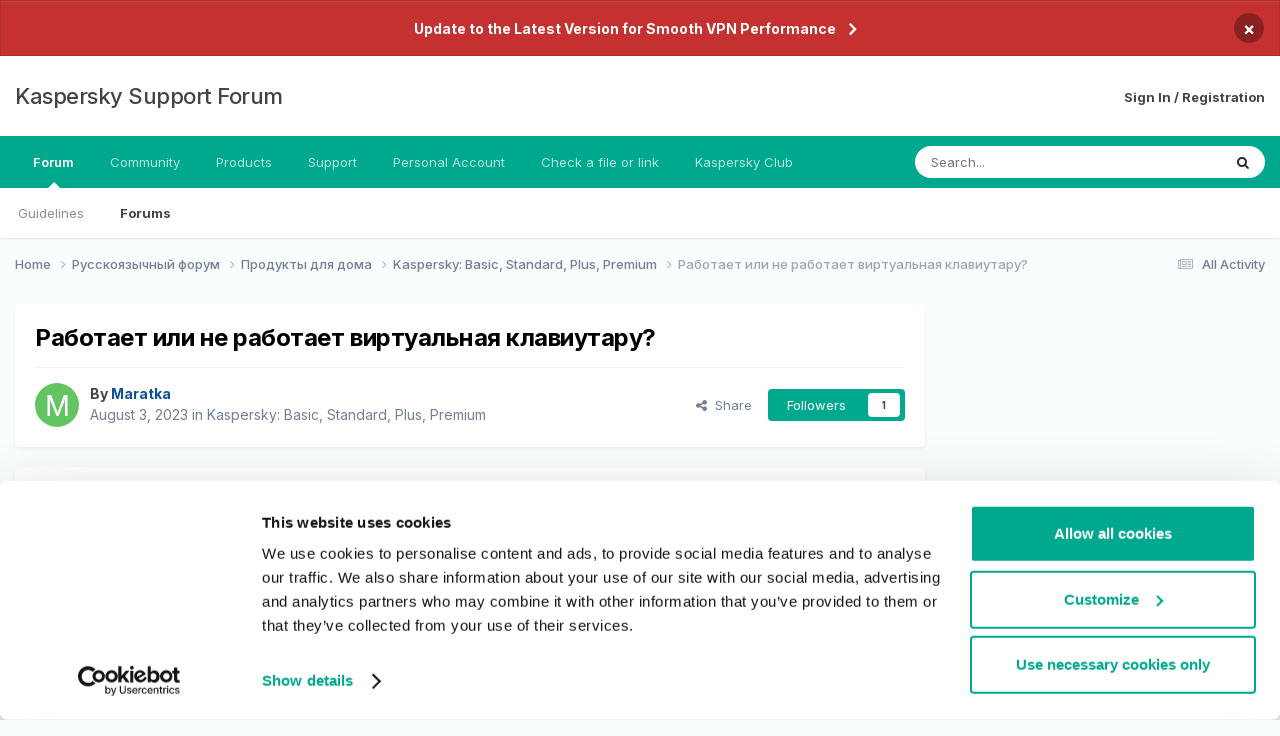

--- FILE ---
content_type: text/html;charset=UTF-8
request_url: https://forum.kaspersky.com/topic/%D1%80%D0%B0%D0%B1%D0%BE%D1%82%D0%B0%D0%B5%D1%82-%D0%B8%D0%BB%D0%B8-%D0%BD%D0%B5-%D1%80%D0%B0%D0%B1%D0%BE%D1%82%D0%B0%D0%B5%D1%82-%D0%B2%D0%B8%D1%80%D1%82%D1%83%D0%B0%D0%BB%D1%8C%D0%BD%D0%B0%D1%8F-%D0%BA%D0%BB%D0%B0%D0%B2%D0%B8%D1%83%D1%82%D0%B0%D1%80%D1%83-35359/
body_size: 25634
content:
<!DOCTYPE html>
<html lang="en-US" dir="ltr">
	<head>
		<meta charset="utf-8">
        
		<title>Работает или не работает виртуальная клавиутару? - Kaspersky: Basic, Standard, Plus, Premium - Kaspersky Support Forum</title>
		
		
		
			<!-- Google Tag Manager -->
<script>(function(w,d,s,l,i){w[l]=w[l]||[];w[l].push({'gtm.start':
new Date().getTime(),event:'gtm.js'});var f=d.getElementsByTagName(s)[0],
j=d.createElement(s),dl=l!='dataLayer'?'&l='+l:'';j.async=true;j.src=
'https://www.googletagmanager.com/gtm.js?id='+i+dl;f.parentNode.insertBefore(j,f);
})(window,document,'script','dataLayer','GTM-MPK6ZG');</script>
<!-- End Google Tag Manager -->
		
		

	<meta name="viewport" content="width=device-width, initial-scale=1">



	<meta name="twitter:card" content="summary_large_image" />




	
		
			
				<meta property="og:title" content="Работает или не работает виртуальная клавиутару?">
			
		
	

	
		
			
				<meta property="og:type" content="website">
			
		
	

	
		
			
				<meta property="og:url" content="https://forum.kaspersky.com/topic/%D1%80%D0%B0%D0%B1%D0%BE%D1%82%D0%B0%D0%B5%D1%82-%D0%B8%D0%BB%D0%B8-%D0%BD%D0%B5-%D1%80%D0%B0%D0%B1%D0%BE%D1%82%D0%B0%D0%B5%D1%82-%D0%B2%D0%B8%D1%80%D1%82%D1%83%D0%B0%D0%BB%D1%8C%D0%BD%D0%B0%D1%8F-%D0%BA%D0%BB%D0%B0%D0%B2%D0%B8%D1%83%D1%82%D0%B0%D1%80%D1%83-35359/">
			
		
	

	
		
			
				<meta name="description" content="Собственно вопрос на скриншоте. Версия 21.14, обновилась сегодня сама с 21.13">
			
		
	

	
		
			
				<meta property="og:description" content="Собственно вопрос на скриншоте. Версия 21.14, обновилась сегодня сама с 21.13">
			
		
	

	
		
			
				<meta property="og:updated_time" content="2023-08-03T16:06:33Z">
			
		
	

	
		
			
				<meta property="og:image" content="https://forum.kaspersky.com/uploads/monthly_2023_08/image.png.c2e7e7fe9b74bbadb55efff55634f0c1.png">
			
		
	

	
		
			
				<meta property="og:site_name" content="Kaspersky Support Forum">
			
		
	

	
		
			
				<meta property="og:locale" content="en_US">
			
		
	


	
		<link rel="canonical" href="https://forum.kaspersky.com/topic/%D1%80%D0%B0%D0%B1%D0%BE%D1%82%D0%B0%D0%B5%D1%82-%D0%B8%D0%BB%D0%B8-%D0%BD%D0%B5-%D1%80%D0%B0%D0%B1%D0%BE%D1%82%D0%B0%D0%B5%D1%82-%D0%B2%D0%B8%D1%80%D1%82%D1%83%D0%B0%D0%BB%D1%8C%D0%BD%D0%B0%D1%8F-%D0%BA%D0%BB%D0%B0%D0%B2%D0%B8%D1%83%D1%82%D0%B0%D1%80%D1%83-35359/" />
	





<link rel="manifest" href="https://forum.kaspersky.com/manifest.webmanifest/">
<meta name="msapplication-config" content="https://forum.kaspersky.com/browserconfig.xml/">
<meta name="msapplication-starturl" content="/">
<meta name="application-name" content="Kaspersky Support Forum">
<meta name="apple-mobile-web-app-title" content="Kaspersky Support Forum">

	<meta name="theme-color" content="#ffffff">










<link rel="preload" href="//forum.kaspersky.com/applications/core/interface/font/fontawesome-webfont.woff2?v=4.7.0" as="font" crossorigin="anonymous">
		


	<link rel="preconnect" href="https://fonts.googleapis.com">
	<link rel="preconnect" href="https://fonts.gstatic.com" crossorigin>
	
		<link href="https://fonts.googleapis.com/css2?family=Inter:wght@300;400;500;600;700&display=swap" rel="stylesheet">
	



	<link rel='stylesheet' href='https://forum.kaspersky.com/uploads/css_built_1/341e4a57816af3ba440d891ca87450ff_framework.css?v=754069cb5d1767621218' media='all'>

	<link rel='stylesheet' href='https://forum.kaspersky.com/uploads/css_built_1/05e81b71abe4f22d6eb8d1a929494829_responsive.css?v=754069cb5d1767621218' media='all'>

	<link rel='stylesheet' href='https://forum.kaspersky.com/uploads/css_built_1/20446cf2d164adcc029377cb04d43d17_flags.css?v=754069cb5d1767621218' media='all'>

	<link rel='stylesheet' href='https://forum.kaspersky.com/uploads/css_built_1/90eb5adf50a8c640f633d47fd7eb1778_core.css?v=754069cb5d1767621218' media='all'>

	<link rel='stylesheet' href='https://forum.kaspersky.com/uploads/css_built_1/5a0da001ccc2200dc5625c3f3934497d_core_responsive.css?v=754069cb5d1767621218' media='all'>

	<link rel='stylesheet' href='https://forum.kaspersky.com/uploads/css_built_1/62e269ced0fdab7e30e026f1d30ae516_forums.css?v=754069cb5d1767621218' media='all'>

	<link rel='stylesheet' href='https://forum.kaspersky.com/uploads/css_built_1/76e62c573090645fb99a15a363d8620e_forums_responsive.css?v=754069cb5d1767621218' media='all'>

	<link rel='stylesheet' href='https://forum.kaspersky.com/uploads/css_built_1/ebdea0c6a7dab6d37900b9190d3ac77b_topics.css?v=754069cb5d1767621218' media='all'>





<link rel='stylesheet' href='https://forum.kaspersky.com/uploads/css_built_1/258adbb6e4f3e83cd3b355f84e3fa002_custom.css?v=754069cb5d1767621218' media='all'>




		
		

	
	<link rel='shortcut icon' href='https://forum.kaspersky.com/uploads/monthly_2022_03/1d4298e9-feb2-4cda-abd1-1cf8d86d6d41_thumb.png' type="image/png">

	</head>
	<body class='ipsApp ipsApp_front ipsJS_none ipsClearfix' data-controller='core.front.core.app' data-message="" data-pageApp='forums' data-pageLocation='front' data-pageModule='forums' data-pageController='topic' data-pageID='35359'  >
		
        
			<!-- Google Tag Manager (noscript) -->
<noscript><iframe src="https://www.googletagmanager.com/ns.html?id=GTM-MPK6ZG"
    height="0" width="0" style="display:none;visibility:hidden"></iframe></noscript>
    <!-- End Google Tag Manager (noscript) -->
		

        

		<a href='#ipsLayout_mainArea' class='ipsHide' title='Go to main content on this page' accesskey='m'>Jump to content</a>
		



<div class='cAnnouncements' data-controller="core.front.core.announcementBanner" >
	
	<div class='cAnnouncementPageTop ipsJS_hide ipsAnnouncement ipsMessage_error' data-announcementId="6">
        
        <a href='https://support.kaspersky.com/faq/ksec-migration' target="_blank" rel='noopener'>Update to the Latest Version for Smooth VPN Performance</a>
        

		<a href='#' data-role="dismissAnnouncement">×</a>
	</div>
	
</div>



		<div id='ipsLayout_header' class='ipsClearfix'>
			<header>
				<div class='ipsLayout_container'>
					

<a href='https://forum.kaspersky.com/' id='elSiteTitle' accesskey='1'>Kaspersky Support Forum</a>

					
						

	<ul id='elUserNav' class='ipsList_inline cSignedOut ipsResponsive_showDesktop'>
		
        
		
        
        
            
            <li id='elSignInLink'>
                <a href='https://forum.kaspersky.com/login/' id='elUserSignIn'>
                    Sign In / Registration
                </a>
            </li>
            
        
		
	</ul>

						
<ul class='ipsMobileHamburger ipsList_reset ipsResponsive_hideDesktop'>
	<li data-ipsDrawer data-ipsDrawer-drawerElem='#elMobileDrawer'>
		<a href='#' >
			
			
				
			
			
			
			<i class='fa fa-navicon'></i>
		</a>
	</li>
</ul>
					
				</div>
			</header>
			

	<nav data-controller='core.front.core.navBar' class=' ipsResponsive_showDesktop'>
		<div class='ipsNavBar_primary ipsLayout_container '>
			<ul data-role="primaryNavBar" class='ipsClearfix'>
				


	
		
		
			
		
		<li class='ipsNavBar_active' data-active id='elNavSecondary_1' data-role="navBarItem" data-navApp="core" data-navExt="CustomItem">
			
			
				<a href="https://forum.kaspersky.com"  data-navItem-id="1" data-navDefault>
					Forum<span class='ipsNavBar_active__identifier'></span>
				</a>
			
			
				<ul class='ipsNavBar_secondary ' data-role='secondaryNavBar'>
					


	
		
		
		<li  id='elNavSecondary_12' data-role="navBarItem" data-navApp="core" data-navExt="Guidelines">
			
			
				<a href="https://forum.kaspersky.com/guidelines/"  data-navItem-id="12" >
					Guidelines<span class='ipsNavBar_active__identifier'></span>
				</a>
			
			
		</li>
	
	

	
		
		
			
		
		<li class='ipsNavBar_active' data-active id='elNavSecondary_10' data-role="navBarItem" data-navApp="forums" data-navExt="Forums">
			
			
				<a href="https://forum.kaspersky.com"  data-navItem-id="10" data-navDefault>
					Forums<span class='ipsNavBar_active__identifier'></span>
				</a>
			
			
		</li>
	
	

					<li class='ipsHide' id='elNavigationMore_1' data-role='navMore'>
						<a href='#' data-ipsMenu data-ipsMenu-appendTo='#elNavigationMore_1' id='elNavigationMore_1_dropdown'>More <i class='fa fa-caret-down'></i></a>
						<ul class='ipsHide ipsMenu ipsMenu_auto' id='elNavigationMore_1_dropdown_menu' data-role='moreDropdown'></ul>
					</li>
				</ul>
			
		</li>
	
	

	
		
		
		<li  id='elNavSecondary_33' data-role="navBarItem" data-navApp="core" data-navExt="CustomItem">
			
			
				<a href="https://forum.kaspersky.com/clubs/"  data-navItem-id="33" >
					Community<span class='ipsNavBar_active__identifier'></span>
				</a>
			
			
		</li>
	
	

	
	

	
		
		
		<li  id='elNavSecondary_16' data-role="navBarItem" data-navApp="core" data-navExt="CustomItem">
			
			
				<a href="https://www.kaspersky.com/" target='_blank' rel="noopener" data-navItem-id="16" >
					Products<span class='ipsNavBar_active__identifier'></span>
				</a>
			
			
				<ul class='ipsNavBar_secondary ipsHide' data-role='secondaryNavBar'>
					


	
		
		
		<li  id='elNavSecondary_27' data-role="navBarItem" data-navApp="core" data-navExt="CustomItem">
			
			
				<a href="https://www.kaspersky.com/home-security?icid=gl_community_oth_ona_oth__onl_b2c__buylink____kav___" target='_blank' rel="noopener" data-navItem-id="27" >
					Purchase license<span class='ipsNavBar_active__identifier'></span>
				</a>
			
			
		</li>
	
	

	
		
		
		<li  id='elNavSecondary_28' data-role="navBarItem" data-navApp="core" data-navExt="CustomItem">
			
			
				<a href="https://www.kaspersky.com/renewal-center/home?icid=gl_community_ren_onr_oth__onl_b2c__renlink____kav___" target='_blank' rel="noopener" data-navItem-id="28" >
					Renew license<span class='ipsNavBar_active__identifier'></span>
				</a>
			
			
		</li>
	
	

	
		
		
		<li  id='elNavSecondary_31' data-role="navBarItem" data-navApp="core" data-navExt="CustomItem">
			
			
				<a href="https://www.kaspersky.com/downloads" target='_blank' rel="noopener" data-navItem-id="31" >
					Downloads for home applications<span class='ipsNavBar_active__identifier'></span>
				</a>
			
			
		</li>
	
	

	
		
		
		<li  id='elNavSecondary_32' data-role="navBarItem" data-navApp="core" data-navExt="CustomItem">
			
			
				<a href="https://www.kaspersky.com/small-to-medium-business-security/downloads" target='_blank' rel="noopener" data-navItem-id="32" >
					Downloads for business applications<span class='ipsNavBar_active__identifier'></span>
				</a>
			
			
		</li>
	
	

					<li class='ipsHide' id='elNavigationMore_16' data-role='navMore'>
						<a href='#' data-ipsMenu data-ipsMenu-appendTo='#elNavigationMore_16' id='elNavigationMore_16_dropdown'>More <i class='fa fa-caret-down'></i></a>
						<ul class='ipsHide ipsMenu ipsMenu_auto' id='elNavigationMore_16_dropdown_menu' data-role='moreDropdown'></ul>
					</li>
				</ul>
			
		</li>
	
	

	
		
		
		<li  id='elNavSecondary_17' data-role="navBarItem" data-navApp="core" data-navExt="CustomItem">
			
			
				<a href="https://support.kaspersky.com/" target='_blank' rel="noopener" data-navItem-id="17" >
					Support<span class='ipsNavBar_active__identifier'></span>
				</a>
			
			
				<ul class='ipsNavBar_secondary ipsHide' data-role='secondaryNavBar'>
					


	
		
		
		<li  id='elNavSecondary_29' data-role="navBarItem" data-navApp="core" data-navExt="CustomItem">
			
			
				<a href="https://support.kaspersky.com/b2c" target='_blank' rel="noopener" data-navItem-id="29" >
					Support for Home Products<span class='ipsNavBar_active__identifier'></span>
				</a>
			
			
		</li>
	
	

	
		
		
		<li  id='elNavSecondary_30' data-role="navBarItem" data-navApp="core" data-navExt="CustomItem">
			
			
				<a href="https://support.kaspersky.com/b2b" target='_blank' rel="noopener" data-navItem-id="30" >
					Support for Business Solutions<span class='ipsNavBar_active__identifier'></span>
				</a>
			
			
		</li>
	
	

					<li class='ipsHide' id='elNavigationMore_17' data-role='navMore'>
						<a href='#' data-ipsMenu data-ipsMenu-appendTo='#elNavigationMore_17' id='elNavigationMore_17_dropdown'>More <i class='fa fa-caret-down'></i></a>
						<ul class='ipsHide ipsMenu ipsMenu_auto' id='elNavigationMore_17_dropdown_menu' data-role='moreDropdown'></ul>
					</li>
				</ul>
			
		</li>
	
	

	
		
		
		<li  id='elNavSecondary_18' data-role="navBarItem" data-navApp="core" data-navExt="Menu">
			
			
				<a href="#"  data-navItem-id="18" >
					Personal Account<span class='ipsNavBar_active__identifier'></span>
				</a>
			
			
				<ul class='ipsNavBar_secondary ipsHide' data-role='secondaryNavBar'>
					


	
		
		
		<li  id='elNavSecondary_24' data-role="navBarItem" data-navApp="core" data-navExt="CustomItem">
			
			
				<a href="https://my.kaspersky.com/" target='_blank' rel="noopener" data-navItem-id="24" >
					My Kaspersky<span class='ipsNavBar_active__identifier'></span>
				</a>
			
			
		</li>
	
	

	
		
		
		<li  id='elNavSecondary_25' data-role="navBarItem" data-navApp="core" data-navExt="CustomItem">
			
			
				<a href="https://ksos.kaspersky.com/" target='_blank' rel="noopener" data-navItem-id="25" >
					KSOS Management Console<span class='ipsNavBar_active__identifier'></span>
				</a>
			
			
		</li>
	
	

	
		
		
		<li  id='elNavSecondary_26' data-role="navBarItem" data-navApp="core" data-navExt="CustomItem">
			
			
				<a href="https://companyaccount.kaspersky.com/account/login" target='_blank' rel="noopener" data-navItem-id="26" >
					Company Account<span class='ipsNavBar_active__identifier'></span>
				</a>
			
			
		</li>
	
	

					<li class='ipsHide' id='elNavigationMore_18' data-role='navMore'>
						<a href='#' data-ipsMenu data-ipsMenu-appendTo='#elNavigationMore_18' id='elNavigationMore_18_dropdown'>More <i class='fa fa-caret-down'></i></a>
						<ul class='ipsHide ipsMenu ipsMenu_auto' id='elNavigationMore_18_dropdown_menu' data-role='moreDropdown'></ul>
					</li>
				</ul>
			
		</li>
	
	

	
		
		
		<li  id='elNavSecondary_19' data-role="navBarItem" data-navApp="core" data-navExt="CustomItem">
			
			
				<a href="https://opentip.kaspersky.com/" target='_blank' rel="noopener" data-navItem-id="19" >
					Check a file or link<span class='ipsNavBar_active__identifier'></span>
				</a>
			
			
		</li>
	
	

	
		
		
		<li  id='elNavSecondary_20' data-role="navBarItem" data-navApp="core" data-navExt="CustomItem">
			
			
				<a href="https://forum.kasperskyclub.ru/" target='_blank' rel="noopener" data-navItem-id="20" >
					Kaspersky Club<span class='ipsNavBar_active__identifier'></span>
				</a>
			
			
		</li>
	
	

				<li class='ipsHide' id='elNavigationMore' data-role='navMore'>
					<a href='#' data-ipsMenu data-ipsMenu-appendTo='#elNavigationMore' id='elNavigationMore_dropdown'>More</a>
					<ul class='ipsNavBar_secondary ipsHide' data-role='secondaryNavBar'>
						<li class='ipsHide' id='elNavigationMore_more' data-role='navMore'>
							<a href='#' data-ipsMenu data-ipsMenu-appendTo='#elNavigationMore_more' id='elNavigationMore_more_dropdown'>More <i class='fa fa-caret-down'></i></a>
							<ul class='ipsHide ipsMenu ipsMenu_auto' id='elNavigationMore_more_dropdown_menu' data-role='moreDropdown'></ul>
						</li>
					</ul>
				</li>
			</ul>
			

	<div id="elSearchWrapper">
		<div id='elSearch' data-controller="core.front.core.quickSearch">
			<form accept-charset='utf-8' action='//forum.kaspersky.com/search/?do=quicksearch' method='post'>
                <input type='search' id='elSearchField' placeholder='Search...' name='q' autocomplete='off' aria-label='Search'>
                <details class='cSearchFilter'>
                    <summary class='cSearchFilter__text'></summary>
                    <ul class='cSearchFilter__menu'>
                        
                        <li><label><input type="radio" name="type" value="all" ><span class='cSearchFilter__menuText'>Everywhere</span></label></li>
                        
                            
                                <li><label><input type="radio" name="type" value='contextual_{&quot;type&quot;:&quot;forums_topic&quot;,&quot;nodes&quot;:160}' checked><span class='cSearchFilter__menuText'>This Forum</span></label></li>
                            
                                <li><label><input type="radio" name="type" value='contextual_{&quot;type&quot;:&quot;forums_topic&quot;,&quot;item&quot;:35359}' checked><span class='cSearchFilter__menuText'>This Topic</span></label></li>
                            
                        
                        
                            <li><label><input type="radio" name="type" value="forums_topic"><span class='cSearchFilter__menuText'>Topics</span></label></li>
                        
                            <li><label><input type="radio" name="type" value="blog_entry"><span class='cSearchFilter__menuText'>Blog Entries</span></label></li>
                        
                            <li><label><input type="radio" name="type" value="cms_pages_pageitem"><span class='cSearchFilter__menuText'>Pages</span></label></li>
                        
                            <li><label><input type="radio" name="type" value="cms_records1"><span class='cSearchFilter__menuText'>Article</span></label></li>
                        
                    </ul>
                </details>
				<button class='cSearchSubmit' type="submit" aria-label='Search'><i class="fa fa-search"></i></button>
			</form>
		</div>
	</div>

		</div>
	</nav>

			
<ul id='elMobileNav' class='ipsResponsive_hideDesktop' data-controller='core.front.core.mobileNav'>
	
		
			
			
				
				
			
				
				
			
				
					<li id='elMobileBreadcrumb'>
						<a href='https://forum.kaspersky.com/forum/kaspersky-basic-standard-plus-premium-160/'>
							<span>Kaspersky: Basic, Standard, Plus, Premium</span>
						</a>
					</li>
				
				
			
				
				
			
		
	
	
	
	<li >
		<a data-action="defaultStream" href='https://forum.kaspersky.com/discover/'><i class="fa fa-newspaper-o" aria-hidden="true"></i></a>
	</li>

	

	
		<li class='ipsJS_show'>
			<a href='https://forum.kaspersky.com/search/'><i class='fa fa-search'></i></a>
		</li>
	
</ul>
		</div>
		<main id='ipsLayout_body' class='ipsLayout_container'>
			<div id='ipsLayout_contentArea'>
				<div id='ipsLayout_contentWrapper'>
					
<nav class='ipsBreadcrumb ipsBreadcrumb_top ipsFaded_withHover'>
	

	<ul class='ipsList_inline ipsPos_right'>
		
		<li >
			<a data-action="defaultStream" class='ipsType_light '  href='https://forum.kaspersky.com/discover/'><i class="fa fa-newspaper-o" aria-hidden="true"></i> <span>All Activity</span></a>
		</li>
		
	</ul>

	<ul data-role="breadcrumbList">
		<li>
			<a title="Home" href='https://forum.kaspersky.com/'>
				<span>Home <i class='fa fa-angle-right'></i></span>
			</a>
		</li>
		
		
			<li>
				
					<a href='https://forum.kaspersky.com/forum/%D1%80%D1%83%D1%81%D1%81%D0%BA%D0%BE%D1%8F%D0%B7%D1%8B%D1%87%D0%BD%D1%8B%D0%B9-%D1%84%D0%BE%D1%80%D1%83%D0%BC-162/'>
						<span>Русскоязычный форум <i class='fa fa-angle-right' aria-hidden="true"></i></span>
					</a>
				
			</li>
		
			<li>
				
					<a href='https://forum.kaspersky.com/forum/%D0%BF%D1%80%D0%BE%D0%B4%D1%83%D0%BA%D1%82%D1%8B-%D0%B4%D0%BB%D1%8F-%D0%B4%D0%BE%D0%BC%D0%B0-18/'>
						<span>Продукты для дома <i class='fa fa-angle-right' aria-hidden="true"></i></span>
					</a>
				
			</li>
		
			<li>
				
					<a href='https://forum.kaspersky.com/forum/kaspersky-basic-standard-plus-premium-160/'>
						<span>Kaspersky: Basic, Standard, Plus, Premium <i class='fa fa-angle-right' aria-hidden="true"></i></span>
					</a>
				
			</li>
		
			<li>
				
					Работает или не работает виртуальная клавиутару?
				
			</li>
		
	</ul>
</nav>
					
					<div id='ipsLayout_mainArea'>
						
						
						
						

	




						



<div class="ipsPageHeader ipsResponsive_pull ipsBox ipsPadding sm:ipsPadding:half ipsMargin_bottom">
		
	
	<div class="ipsFlex ipsFlex-ai:center ipsFlex-fw:wrap ipsGap:4">
		<div class="ipsFlex-flex:11">
			<h1 class="ipsType_pageTitle ipsContained_container">
				

				
				
					<span class="ipsType_break ipsContained">
						<span>Работает или не работает виртуальная клавиутару?</span>
					</span>
				
			</h1>
			
			
		</div>
		
	</div>
	<hr class="ipsHr">
	<div class="ipsPageHeader__meta ipsFlex ipsFlex-jc:between ipsFlex-ai:center ipsFlex-fw:wrap ipsGap:3">
		<div class="ipsFlex-flex:11">
			<div class="ipsPhotoPanel ipsPhotoPanel_mini ipsPhotoPanel_notPhone ipsClearfix">
				

	<span class='ipsUserPhoto ipsUserPhoto_mini '>
		<img src='data:image/svg+xml,%3Csvg%20xmlns%3D%22http%3A%2F%2Fwww.w3.org%2F2000%2Fsvg%22%20viewBox%3D%220%200%201024%201024%22%20style%3D%22background%3A%2363c462%22%3E%3Cg%3E%3Ctext%20text-anchor%3D%22middle%22%20dy%3D%22.35em%22%20x%3D%22512%22%20y%3D%22512%22%20fill%3D%22%23ffffff%22%20font-size%3D%22700%22%20font-family%3D%22-apple-system%2C%20BlinkMacSystemFont%2C%20Roboto%2C%20Helvetica%2C%20Arial%2C%20sans-serif%22%3EM%3C%2Ftext%3E%3C%2Fg%3E%3C%2Fsvg%3E' alt='Maratka' loading="lazy">
	</span>

				<div>
					<p class="ipsType_reset ipsType_blendLinks">
						<span class="ipsType_normal">
						
							<strong>By 


<span style='color:#0b5394'>Maratka</span></strong><br>
							<span class="ipsType_light"><time datetime='2023-08-03T14:13:15Z' title='08/03/23 02:13  PM' data-short='2 yr'>August 3, 2023</time> in <a href="https://forum.kaspersky.com/forum/kaspersky-basic-standard-plus-premium-160/">Kaspersky: Basic, Standard, Plus, Premium</a></span>
						
						</span>
					</p>
				</div>
			</div>
		</div>
		
			<div class="ipsFlex-flex:01 ipsResponsive_hidePhone">
				<div class="ipsShareLinks">
					
						


    <a href='#elShareItem_463268291_menu' id='elShareItem_463268291' data-ipsMenu class='ipsShareButton ipsButton ipsButton_verySmall ipsButton_link ipsButton_link--light'>
        <span><i class='fa fa-share-alt'></i></span> &nbsp;Share
    </a>

    <div class='ipsPadding ipsMenu ipsMenu_normal ipsHide' id='elShareItem_463268291_menu' data-controller="core.front.core.sharelink">
        
        
        <span data-ipsCopy data-ipsCopy-flashmessage>
            <a href="https://forum.kaspersky.com/topic/%D1%80%D0%B0%D0%B1%D0%BE%D1%82%D0%B0%D0%B5%D1%82-%D0%B8%D0%BB%D0%B8-%D0%BD%D0%B5-%D1%80%D0%B0%D0%B1%D0%BE%D1%82%D0%B0%D0%B5%D1%82-%D0%B2%D0%B8%D1%80%D1%82%D1%83%D0%B0%D0%BB%D1%8C%D0%BD%D0%B0%D1%8F-%D0%BA%D0%BB%D0%B0%D0%B2%D0%B8%D1%83%D1%82%D0%B0%D1%80%D1%83-35359/" class="ipsButton ipsButton_light ipsButton_small ipsButton_fullWidth" data-role="copyButton" data-clipboard-text="https://forum.kaspersky.com/topic/%D1%80%D0%B0%D0%B1%D0%BE%D1%82%D0%B0%D0%B5%D1%82-%D0%B8%D0%BB%D0%B8-%D0%BD%D0%B5-%D1%80%D0%B0%D0%B1%D0%BE%D1%82%D0%B0%D0%B5%D1%82-%D0%B2%D0%B8%D1%80%D1%82%D1%83%D0%B0%D0%BB%D1%8C%D0%BD%D0%B0%D1%8F-%D0%BA%D0%BB%D0%B0%D0%B2%D0%B8%D1%83%D1%82%D0%B0%D1%80%D1%83-35359/" data-ipstooltip title='Copy Link to Clipboard'><i class="fa fa-clone"></i> https://forum.kaspersky.com/topic/%D1%80%D0%B0%D0%B1%D0%BE%D1%82%D0%B0%D0%B5%D1%82-%D0%B8%D0%BB%D0%B8-%D0%BD%D0%B5-%D1%80%D0%B0%D0%B1%D0%BE%D1%82%D0%B0%D0%B5%D1%82-%D0%B2%D0%B8%D1%80%D1%82%D1%83%D0%B0%D0%BB%D1%8C%D0%BD%D0%B0%D1%8F-%D0%BA%D0%BB%D0%B0%D0%B2%D0%B8%D1%83%D1%82%D0%B0%D1%80%D1%83-35359/</a>
        </span>
        <ul class='ipsShareLinks ipsMargin_top:half'>
            
                <li>
<a href="https://x.com/share?url=https%3A%2F%2Fforum.kaspersky.com%2Ftopic%2F%2525D1%252580%2525D0%2525B0%2525D0%2525B1%2525D0%2525BE%2525D1%252582%2525D0%2525B0%2525D0%2525B5%2525D1%252582-%2525D0%2525B8%2525D0%2525BB%2525D0%2525B8-%2525D0%2525BD%2525D0%2525B5-%2525D1%252580%2525D0%2525B0%2525D0%2525B1%2525D0%2525BE%2525D1%252582%2525D0%2525B0%2525D0%2525B5%2525D1%252582-%2525D0%2525B2%2525D0%2525B8%2525D1%252580%2525D1%252582%2525D1%252583%2525D0%2525B0%2525D0%2525BB%2525D1%25258C%2525D0%2525BD%2525D0%2525B0%2525D1%25258F-%2525D0%2525BA%2525D0%2525BB%2525D0%2525B0%2525D0%2525B2%2525D0%2525B8%2525D1%252583%2525D1%252582%2525D0%2525B0%2525D1%252580%2525D1%252583-35359%2F" class="cShareLink cShareLink_x" target="_blank" data-role="shareLink" title='Share on X' data-ipsTooltip rel='nofollow noopener'>
    <i class="fa fa-x"></i>
</a></li>
            
                <li>
<a href="https://www.facebook.com/sharer/sharer.php?u=https%3A%2F%2Fforum.kaspersky.com%2Ftopic%2F%25D1%2580%25D0%25B0%25D0%25B1%25D0%25BE%25D1%2582%25D0%25B0%25D0%25B5%25D1%2582-%25D0%25B8%25D0%25BB%25D0%25B8-%25D0%25BD%25D0%25B5-%25D1%2580%25D0%25B0%25D0%25B1%25D0%25BE%25D1%2582%25D0%25B0%25D0%25B5%25D1%2582-%25D0%25B2%25D0%25B8%25D1%2580%25D1%2582%25D1%2583%25D0%25B0%25D0%25BB%25D1%258C%25D0%25BD%25D0%25B0%25D1%258F-%25D0%25BA%25D0%25BB%25D0%25B0%25D0%25B2%25D0%25B8%25D1%2583%25D1%2582%25D0%25B0%25D1%2580%25D1%2583-35359%2F" class="cShareLink cShareLink_facebook" target="_blank" data-role="shareLink" title='Share on Facebook' data-ipsTooltip rel='noopener nofollow'>
	<i class="fa fa-facebook"></i>
</a></li>
            
                <li>
<a href="https://www.reddit.com/submit?url=https%3A%2F%2Fforum.kaspersky.com%2Ftopic%2F%25D1%2580%25D0%25B0%25D0%25B1%25D0%25BE%25D1%2582%25D0%25B0%25D0%25B5%25D1%2582-%25D0%25B8%25D0%25BB%25D0%25B8-%25D0%25BD%25D0%25B5-%25D1%2580%25D0%25B0%25D0%25B1%25D0%25BE%25D1%2582%25D0%25B0%25D0%25B5%25D1%2582-%25D0%25B2%25D0%25B8%25D1%2580%25D1%2582%25D1%2583%25D0%25B0%25D0%25BB%25D1%258C%25D0%25BD%25D0%25B0%25D1%258F-%25D0%25BA%25D0%25BB%25D0%25B0%25D0%25B2%25D0%25B8%25D1%2583%25D1%2582%25D0%25B0%25D1%2580%25D1%2583-35359%2F&amp;title=%D0%A0%D0%B0%D0%B1%D0%BE%D1%82%D0%B0%D0%B5%D1%82+%D0%B8%D0%BB%D0%B8+%D0%BD%D0%B5+%D1%80%D0%B0%D0%B1%D0%BE%D1%82%D0%B0%D0%B5%D1%82+%D0%B2%D0%B8%D1%80%D1%82%D1%83%D0%B0%D0%BB%D1%8C%D0%BD%D0%B0%D1%8F+%D0%BA%D0%BB%D0%B0%D0%B2%D0%B8%D1%83%D1%82%D0%B0%D1%80%D1%83%3F" rel="nofollow noopener" class="cShareLink cShareLink_reddit" target="_blank" title='Share on Reddit' data-ipsTooltip>
	<i class="fa fa-reddit"></i>
</a></li>
            
                <li>
<a href="https://www.linkedin.com/shareArticle?mini=true&amp;url=https%3A%2F%2Fforum.kaspersky.com%2Ftopic%2F%25D1%2580%25D0%25B0%25D0%25B1%25D0%25BE%25D1%2582%25D0%25B0%25D0%25B5%25D1%2582-%25D0%25B8%25D0%25BB%25D0%25B8-%25D0%25BD%25D0%25B5-%25D1%2580%25D0%25B0%25D0%25B1%25D0%25BE%25D1%2582%25D0%25B0%25D0%25B5%25D1%2582-%25D0%25B2%25D0%25B8%25D1%2580%25D1%2582%25D1%2583%25D0%25B0%25D0%25BB%25D1%258C%25D0%25BD%25D0%25B0%25D1%258F-%25D0%25BA%25D0%25BB%25D0%25B0%25D0%25B2%25D0%25B8%25D1%2583%25D1%2582%25D0%25B0%25D1%2580%25D1%2583-35359%2F&amp;title=%D0%A0%D0%B0%D0%B1%D0%BE%D1%82%D0%B0%D0%B5%D1%82+%D0%B8%D0%BB%D0%B8+%D0%BD%D0%B5+%D1%80%D0%B0%D0%B1%D0%BE%D1%82%D0%B0%D0%B5%D1%82+%D0%B2%D0%B8%D1%80%D1%82%D1%83%D0%B0%D0%BB%D1%8C%D0%BD%D0%B0%D1%8F+%D0%BA%D0%BB%D0%B0%D0%B2%D0%B8%D1%83%D1%82%D0%B0%D1%80%D1%83%3F" rel="nofollow noopener" class="cShareLink cShareLink_linkedin" target="_blank" data-role="shareLink" title='Share on LinkedIn' data-ipsTooltip>
	<i class="fa fa-linkedin"></i>
</a></li>
            
                <li>
<a href="https://pinterest.com/pin/create/button/?url=https://forum.kaspersky.com/topic/%25D1%2580%25D0%25B0%25D0%25B1%25D0%25BE%25D1%2582%25D0%25B0%25D0%25B5%25D1%2582-%25D0%25B8%25D0%25BB%25D0%25B8-%25D0%25BD%25D0%25B5-%25D1%2580%25D0%25B0%25D0%25B1%25D0%25BE%25D1%2582%25D0%25B0%25D0%25B5%25D1%2582-%25D0%25B2%25D0%25B8%25D1%2580%25D1%2582%25D1%2583%25D0%25B0%25D0%25BB%25D1%258C%25D0%25BD%25D0%25B0%25D1%258F-%25D0%25BA%25D0%25BB%25D0%25B0%25D0%25B2%25D0%25B8%25D1%2583%25D1%2582%25D0%25B0%25D1%2580%25D1%2583-35359/&amp;media=" class="cShareLink cShareLink_pinterest" rel="nofollow noopener" target="_blank" data-role="shareLink" title='Share on Pinterest' data-ipsTooltip>
	<i class="fa fa-pinterest"></i>
</a></li>
            
        </ul>
        
            <hr class='ipsHr'>
            <button class='ipsHide ipsButton ipsButton_verySmall ipsButton_light ipsButton_fullWidth ipsMargin_top:half' data-controller='core.front.core.webshare' data-role='webShare' data-webShareTitle='Работает или не работает виртуальная клавиутару?' data-webShareText='Работает или не работает виртуальная клавиутару?' data-webShareUrl='https://forum.kaspersky.com/topic/%D1%80%D0%B0%D0%B1%D0%BE%D1%82%D0%B0%D0%B5%D1%82-%D0%B8%D0%BB%D0%B8-%D0%BD%D0%B5-%D1%80%D0%B0%D0%B1%D0%BE%D1%82%D0%B0%D0%B5%D1%82-%D0%B2%D0%B8%D1%80%D1%82%D1%83%D0%B0%D0%BB%D1%8C%D0%BD%D0%B0%D1%8F-%D0%BA%D0%BB%D0%B0%D0%B2%D0%B8%D1%83%D1%82%D0%B0%D1%80%D1%83-35359/'>More sharing options...</button>
        
    </div>

					
					
                    

					



					

<div data-followApp='forums' data-followArea='topic' data-followID='35359' data-controller='core.front.core.followButton'>
	

	<a href='https://forum.kaspersky.com/login/' rel="nofollow" class="ipsFollow ipsPos_middle ipsButton ipsButton_light ipsButton_verySmall " data-role="followButton" data-ipsTooltip title='Sign in to follow this'>
		<span>Followers</span>
		<span class='ipsCommentCount'>1</span>
	</a>

</div>
				</div>
			</div>
					
	</div>
	
	
</div>








<div class="ipsClearfix">
	<ul class="ipsToolList ipsToolList_horizontal ipsClearfix ipsSpacer_both ipsResponsive_hidePhone">
		
		
		
	</ul>
</div>

<div id="comments" data-controller="core.front.core.commentFeed,forums.front.topic.view, core.front.core.ignoredComments" data-autopoll data-baseurl="https://forum.kaspersky.com/topic/%D1%80%D0%B0%D0%B1%D0%BE%D1%82%D0%B0%D0%B5%D1%82-%D0%B8%D0%BB%D0%B8-%D0%BD%D0%B5-%D1%80%D0%B0%D0%B1%D0%BE%D1%82%D0%B0%D0%B5%D1%82-%D0%B2%D0%B8%D1%80%D1%82%D1%83%D0%B0%D0%BB%D1%8C%D0%BD%D0%B0%D1%8F-%D0%BA%D0%BB%D0%B0%D0%B2%D0%B8%D1%83%D1%82%D0%B0%D1%80%D1%83-35359/" data-lastpage data-feedid="topic-35359" class="cTopic ipsClear ipsSpacer_top">
	
			
	

	

<div data-controller='core.front.core.recommendedComments' data-url='https://forum.kaspersky.com/topic/%D1%80%D0%B0%D0%B1%D0%BE%D1%82%D0%B0%D0%B5%D1%82-%D0%B8%D0%BB%D0%B8-%D0%BD%D0%B5-%D1%80%D0%B0%D0%B1%D0%BE%D1%82%D0%B0%D0%B5%D1%82-%D0%B2%D0%B8%D1%80%D1%82%D1%83%D0%B0%D0%BB%D1%8C%D0%BD%D0%B0%D1%8F-%D0%BA%D0%BB%D0%B0%D0%B2%D0%B8%D1%83%D1%82%D0%B0%D1%80%D1%83-35359/?recommended=comments' class='ipsRecommendedComments ipsHide'>
	<div data-role="recommendedComments">
		<h2 class='ipsType_sectionHead ipsType_large ipsType_bold ipsMargin_bottom'>Recommended Posts</h2>
		
	</div>
</div>
	
	<div id="elPostFeed" data-role="commentFeed" data-controller="core.front.core.moderation" >
		<form action="https://forum.kaspersky.com/topic/%D1%80%D0%B0%D0%B1%D0%BE%D1%82%D0%B0%D0%B5%D1%82-%D0%B8%D0%BB%D0%B8-%D0%BD%D0%B5-%D1%80%D0%B0%D0%B1%D0%BE%D1%82%D0%B0%D0%B5%D1%82-%D0%B2%D0%B8%D1%80%D1%82%D1%83%D0%B0%D0%BB%D1%8C%D0%BD%D0%B0%D1%8F-%D0%BA%D0%BB%D0%B0%D0%B2%D0%B8%D1%83%D1%82%D0%B0%D1%80%D1%83-35359/?csrfKey=85ab1f465c93aa32c57f05f48a9a746e&amp;do=multimodComment" method="post" data-ipspageaction data-role="moderationTools">
			
			
				

					

					
					



<a id='findComment-141666'></a>
<a id='comment-141666'></a>
<article  id='elComment_141666' class='cPost ipsBox ipsResponsive_pull  ipsComment  ipsComment_parent ipsClearfix ipsClear ipsColumns ipsColumns_noSpacing ipsColumns_collapsePhone    '>
	

	

	<div class='cAuthorPane_mobile ipsResponsive_showPhone'>
		<div class='cAuthorPane_photo'>
			<div class='cAuthorPane_photoWrap'>
				

	<span class='ipsUserPhoto ipsUserPhoto_large '>
		<img src='data:image/svg+xml,%3Csvg%20xmlns%3D%22http%3A%2F%2Fwww.w3.org%2F2000%2Fsvg%22%20viewBox%3D%220%200%201024%201024%22%20style%3D%22background%3A%2363c462%22%3E%3Cg%3E%3Ctext%20text-anchor%3D%22middle%22%20dy%3D%22.35em%22%20x%3D%22512%22%20y%3D%22512%22%20fill%3D%22%23ffffff%22%20font-size%3D%22700%22%20font-family%3D%22-apple-system%2C%20BlinkMacSystemFont%2C%20Roboto%2C%20Helvetica%2C%20Arial%2C%20sans-serif%22%3EM%3C%2Ftext%3E%3C%2Fg%3E%3C%2Fsvg%3E' alt='Maratka' loading="lazy">
	</span>

				
				
			</div>
		</div>
		<div class='cAuthorPane_content'>
			<h3 class='ipsType_sectionHead cAuthorPane_author ipsType_break ipsType_blendLinks ipsFlex ipsFlex-ai:center'>
				


<span style='color:#0b5394'>Maratka</span>
			</h3>
			<div class='ipsType_light ipsType_reset'>
			    <a href='https://forum.kaspersky.com/topic/%D1%80%D0%B0%D0%B1%D0%BE%D1%82%D0%B0%D0%B5%D1%82-%D0%B8%D0%BB%D0%B8-%D0%BD%D0%B5-%D1%80%D0%B0%D0%B1%D0%BE%D1%82%D0%B0%D0%B5%D1%82-%D0%B2%D0%B8%D1%80%D1%82%D1%83%D0%B0%D0%BB%D1%8C%D0%BD%D0%B0%D1%8F-%D0%BA%D0%BB%D0%B0%D0%B2%D0%B8%D1%83%D1%82%D0%B0%D1%80%D1%83-35359/#findComment-141666' rel="nofollow" class='ipsType_blendLinks'>Posted <time datetime='2023-08-03T14:13:15Z' title='08/03/23 02:13  PM' data-short='2 yr'>August 3, 2023</time></a>
				
			</div>
		</div>
	</div>
	<aside class='ipsComment_author cAuthorPane ipsColumn ipsColumn_medium ipsResponsive_hidePhone'>
		<h3 class='ipsType_sectionHead cAuthorPane_author ipsType_blendLinks ipsType_break'><strong>


Maratka</strong>
			
		</h3>
		<ul class='cAuthorPane_info ipsList_reset'>
			<li data-role='photo' class='cAuthorPane_photo'>
				<div class='cAuthorPane_photoWrap'>
					

	<span class='ipsUserPhoto ipsUserPhoto_large '>
		<img src='data:image/svg+xml,%3Csvg%20xmlns%3D%22http%3A%2F%2Fwww.w3.org%2F2000%2Fsvg%22%20viewBox%3D%220%200%201024%201024%22%20style%3D%22background%3A%2363c462%22%3E%3Cg%3E%3Ctext%20text-anchor%3D%22middle%22%20dy%3D%22.35em%22%20x%3D%22512%22%20y%3D%22512%22%20fill%3D%22%23ffffff%22%20font-size%3D%22700%22%20font-family%3D%22-apple-system%2C%20BlinkMacSystemFont%2C%20Roboto%2C%20Helvetica%2C%20Arial%2C%20sans-serif%22%3EM%3C%2Ftext%3E%3C%2Fg%3E%3C%2Fsvg%3E' alt='Maratka' loading="lazy">
	</span>

					
					
				</div>
			</li>
			
				<li data-role='group'><span style='color:#0b5394'>Forum Masters</span></li>
				
			
			
				<li data-role='stats' class='ipsMargin_top'>
					<ul class="ipsList_reset ipsType_light ipsFlex ipsFlex-ai:center ipsFlex-jc:center ipsGap_row:2 cAuthorPane_stats">
						<li>
							
								<i class="fa fa-comment"></i> 2.1k
							
						</li>
						
							<li>
										
									   <i class='fa fa-check-circle'></i> 21
								
							</li>
						
					</ul>
				</li>
			
			
				

			
		</ul>
	</aside>
	<div class='ipsColumn ipsColumn_fluid ipsMargin:none'>
		

<div id='comment-141666_wrap' data-controller='core.front.core.comment' data-commentApp='forums' data-commentType='forums' data-commentID="141666" data-quoteData='{&quot;userid&quot;:40590,&quot;username&quot;:&quot;Maratka&quot;,&quot;timestamp&quot;:1691071995,&quot;contentapp&quot;:&quot;forums&quot;,&quot;contenttype&quot;:&quot;forums&quot;,&quot;contentid&quot;:35359,&quot;contentclass&quot;:&quot;forums_Topic&quot;,&quot;contentcommentid&quot;:141666}' class='ipsComment_content ipsType_medium'>

	<div class='ipsComment_meta ipsType_light ipsFlex ipsFlex-ai:center ipsFlex-jc:between ipsFlex-fd:row-reverse'>
		<div class='ipsType_light ipsType_reset ipsType_blendLinks ipsComment_toolWrap'>
			<div class='ipsResponsive_hidePhone ipsComment_badges'>
				<ul class='ipsList_reset ipsFlex ipsFlex-jc:end ipsFlex-fw:wrap ipsGap:2 ipsGap_row:1'>
					
					
					
					
					
				</ul>
			</div>
			<ul class='ipsList_reset ipsComment_tools'>
				<li>
					<a href='#elControls_141666_menu' class='ipsComment_ellipsis' id='elControls_141666' title='More options...' data-ipsMenu data-ipsMenu-appendTo='#comment-141666_wrap'><i class='fa fa-ellipsis-h'></i></a>
					<ul id='elControls_141666_menu' class='ipsMenu ipsMenu_narrow ipsHide'>
						
						
                        
						
						
						
							
								
							
							
							
							
							
							
						
					</ul>
				</li>
				
			</ul>
		</div>

		<div class='ipsType_reset ipsResponsive_hidePhone'>
		   
		   Posted <time datetime='2023-08-03T14:13:15Z' title='08/03/23 02:13  PM' data-short='2 yr'>August 3, 2023</time>
		   
			
			<span class='ipsResponsive_hidePhone'>
				
				
			</span>
		</div>
	</div>

	

    

	<div class='cPost_contentWrap'>
		
		<div data-role='commentContent' class='ipsType_normal ipsType_richText ipsPadding_bottom ipsContained' data-controller='core.front.core.lightboxedImages'>
			<p>
	Собственно вопрос на скриншоте.<br />
	Версия 21.14, обновилась сегодня сама с 21.13
</p>


			
		</div>

		

		
	</div>

	
    
</div>
	</div>
</article>
					
					
					
				

					

					
					



<a id='findComment-141667'></a>
<a id='comment-141667'></a>
<article  id='elComment_141667' class='cPost ipsBox ipsResponsive_pull  ipsComment  ipsComment_parent ipsClearfix ipsClear ipsColumns ipsColumns_noSpacing ipsColumns_collapsePhone    '>
	

	

	<div class='cAuthorPane_mobile ipsResponsive_showPhone'>
		<div class='cAuthorPane_photo'>
			<div class='cAuthorPane_photoWrap'>
				

	<span class='ipsUserPhoto ipsUserPhoto_large '>
		<img src='data:image/svg+xml,%3Csvg%20xmlns%3D%22http%3A%2F%2Fwww.w3.org%2F2000%2Fsvg%22%20viewBox%3D%220%200%201024%201024%22%20style%3D%22background%3A%2363c462%22%3E%3Cg%3E%3Ctext%20text-anchor%3D%22middle%22%20dy%3D%22.35em%22%20x%3D%22512%22%20y%3D%22512%22%20fill%3D%22%23ffffff%22%20font-size%3D%22700%22%20font-family%3D%22-apple-system%2C%20BlinkMacSystemFont%2C%20Roboto%2C%20Helvetica%2C%20Arial%2C%20sans-serif%22%3EM%3C%2Ftext%3E%3C%2Fg%3E%3C%2Fsvg%3E' alt='Maratka' loading="lazy">
	</span>

				
				
			</div>
		</div>
		<div class='cAuthorPane_content'>
			<h3 class='ipsType_sectionHead cAuthorPane_author ipsType_break ipsType_blendLinks ipsFlex ipsFlex-ai:center'>
				


<span style='color:#0b5394'>Maratka</span>
			</h3>
			<div class='ipsType_light ipsType_reset'>
			    <a href='https://forum.kaspersky.com/topic/%D1%80%D0%B0%D0%B1%D0%BE%D1%82%D0%B0%D0%B5%D1%82-%D0%B8%D0%BB%D0%B8-%D0%BD%D0%B5-%D1%80%D0%B0%D0%B1%D0%BE%D1%82%D0%B0%D0%B5%D1%82-%D0%B2%D0%B8%D1%80%D1%82%D1%83%D0%B0%D0%BB%D1%8C%D0%BD%D0%B0%D1%8F-%D0%BA%D0%BB%D0%B0%D0%B2%D0%B8%D1%83%D1%82%D0%B0%D1%80%D1%83-35359/#findComment-141667' rel="nofollow" class='ipsType_blendLinks'>Posted <time datetime='2023-08-03T14:13:50Z' title='08/03/23 02:13  PM' data-short='2 yr'>August 3, 2023</time></a>
				
			</div>
		</div>
	</div>
	<aside class='ipsComment_author cAuthorPane ipsColumn ipsColumn_medium ipsResponsive_hidePhone'>
		<h3 class='ipsType_sectionHead cAuthorPane_author ipsType_blendLinks ipsType_break'><strong>


Maratka</strong>
			
		</h3>
		<ul class='cAuthorPane_info ipsList_reset'>
			<li data-role='photo' class='cAuthorPane_photo'>
				<div class='cAuthorPane_photoWrap'>
					

	<span class='ipsUserPhoto ipsUserPhoto_large '>
		<img src='data:image/svg+xml,%3Csvg%20xmlns%3D%22http%3A%2F%2Fwww.w3.org%2F2000%2Fsvg%22%20viewBox%3D%220%200%201024%201024%22%20style%3D%22background%3A%2363c462%22%3E%3Cg%3E%3Ctext%20text-anchor%3D%22middle%22%20dy%3D%22.35em%22%20x%3D%22512%22%20y%3D%22512%22%20fill%3D%22%23ffffff%22%20font-size%3D%22700%22%20font-family%3D%22-apple-system%2C%20BlinkMacSystemFont%2C%20Roboto%2C%20Helvetica%2C%20Arial%2C%20sans-serif%22%3EM%3C%2Ftext%3E%3C%2Fg%3E%3C%2Fsvg%3E' alt='Maratka' loading="lazy">
	</span>

					
					
				</div>
			</li>
			
				<li data-role='group'><span style='color:#0b5394'>Forum Masters</span></li>
				
			
			
				<li data-role='stats' class='ipsMargin_top'>
					<ul class="ipsList_reset ipsType_light ipsFlex ipsFlex-ai:center ipsFlex-jc:center ipsGap_row:2 cAuthorPane_stats">
						<li>
							
								<i class="fa fa-comment"></i> 2.1k
							
						</li>
						
							<li>
										
									   <i class='fa fa-check-circle'></i> 21
								
							</li>
						
					</ul>
				</li>
			
			
				

			
		</ul>
	</aside>
	<div class='ipsColumn ipsColumn_fluid ipsMargin:none'>
		

<div id='comment-141667_wrap' data-controller='core.front.core.comment' data-commentApp='forums' data-commentType='forums' data-commentID="141667" data-quoteData='{&quot;userid&quot;:40590,&quot;username&quot;:&quot;Maratka&quot;,&quot;timestamp&quot;:1691072030,&quot;contentapp&quot;:&quot;forums&quot;,&quot;contenttype&quot;:&quot;forums&quot;,&quot;contentid&quot;:35359,&quot;contentclass&quot;:&quot;forums_Topic&quot;,&quot;contentcommentid&quot;:141667}' class='ipsComment_content ipsType_medium'>

	<div class='ipsComment_meta ipsType_light ipsFlex ipsFlex-ai:center ipsFlex-jc:between ipsFlex-fd:row-reverse'>
		<div class='ipsType_light ipsType_reset ipsType_blendLinks ipsComment_toolWrap'>
			<div class='ipsResponsive_hidePhone ipsComment_badges'>
				<ul class='ipsList_reset ipsFlex ipsFlex-jc:end ipsFlex-fw:wrap ipsGap:2 ipsGap_row:1'>
					
						<li><strong class="ipsBadge ipsBadge_large ipsComment_authorBadge">Author</strong></li>
					
					
					
					
					
				</ul>
			</div>
			<ul class='ipsList_reset ipsComment_tools'>
				<li>
					<a href='#elControls_141667_menu' class='ipsComment_ellipsis' id='elControls_141667' title='More options...' data-ipsMenu data-ipsMenu-appendTo='#comment-141667_wrap'><i class='fa fa-ellipsis-h'></i></a>
					<ul id='elControls_141667_menu' class='ipsMenu ipsMenu_narrow ipsHide'>
						
						
                        
						
						
						
							
								
							
							
							
							
							
							
						
					</ul>
				</li>
				
			</ul>
		</div>

		<div class='ipsType_reset ipsResponsive_hidePhone'>
		   
		   Posted <time datetime='2023-08-03T14:13:50Z' title='08/03/23 02:13  PM' data-short='2 yr'>August 3, 2023</time>
		   
			
			<span class='ipsResponsive_hidePhone'>
				
				
			</span>
		</div>
	</div>

	

    

	<div class='cPost_contentWrap'>
		
		<div data-role='commentContent' class='ipsType_normal ipsType_richText ipsPadding_bottom ipsContained' data-controller='core.front.core.lightboxedImages'>
			<p>
	<a class="ipsAttachLink ipsAttachLink_image" href="https://forum.kaspersky.com/uploads/monthly_2023_08/Untitled.png.4fb95c814b2cabdc4429983513f1fcd1.png" data-fileid="11468" data-fileext="png" rel=""><img class="ipsImage ipsImage_thumbnailed" data-fileid="11468" data-ratio="65.67" width="300" alt="Untitled.thumb.png.c0bb364b16222e6334d5b6d8b0304d81.png" data-src="https://forum.kaspersky.com/uploads/monthly_2023_08/Untitled.thumb.png.c0bb364b16222e6334d5b6d8b0304d81.png" src="https://forum.kaspersky.com/applications/core/interface/js/spacer.png" /></a>
</p>


			
		</div>

		
			<div class='ipsItemControls'>
				
					
						

	<div data-controller='core.front.core.reaction' class='ipsItemControls_right ipsClearfix '>	
		<div class='ipsReact ipsPos_right'>
			
				
				<div class='ipsReact_blurb ' data-role='reactionBlurb'>
					
						

	
	<ul class='ipsReact_reactions'>
		
		
			
				
				<li class='ipsReact_reactCount'>
					
						<span data-ipsTooltip title="Haha">
					
							<span>
								<img src='https://forum.kaspersky.com/uploads/reactions/react_haha.png' alt="Haha" loading="lazy">
							</span>
							<span>
								1
							</span>
					
						</span>
					
				</li>
			
		
	</ul>

					
				</div>
			
			
			
		</div>
	</div>

					
				
				<ul class='ipsComment_controls ipsClearfix ipsItemControls_left' data-role="commentControls">
					
						
						
						
						
												
					
					<li class='ipsHide' data-role='commentLoading'>
						<span class='ipsLoading ipsLoading_tiny ipsLoading_noAnim'></span>
					</li>
				</ul>
			</div>
		

		
	</div>

	
    
</div>
	</div>
</article>
					
					
					
				

					

					
					



<a id='findComment-141669'></a>
<a id='comment-141669'></a>
<article  id='elComment_141669' class='cPost ipsBox ipsResponsive_pull  ipsComment  ipsComment_parent ipsClearfix ipsClear ipsColumns ipsColumns_noSpacing ipsColumns_collapsePhone    '>
	

	

	<div class='cAuthorPane_mobile ipsResponsive_showPhone'>
		<div class='cAuthorPane_photo'>
			<div class='cAuthorPane_photoWrap'>
				

	<span class='ipsUserPhoto ipsUserPhoto_large '>
		<img src='data:image/svg+xml,%3Csvg%20xmlns%3D%22http%3A%2F%2Fwww.w3.org%2F2000%2Fsvg%22%20viewBox%3D%220%200%201024%201024%22%20style%3D%22background%3A%237262c4%22%3E%3Cg%3E%3Ctext%20text-anchor%3D%22middle%22%20dy%3D%22.35em%22%20x%3D%22512%22%20y%3D%22512%22%20fill%3D%22%23ffffff%22%20font-size%3D%22700%22%20font-family%3D%22-apple-system%2C%20BlinkMacSystemFont%2C%20Roboto%2C%20Helvetica%2C%20Arial%2C%20sans-serif%22%3EF%3C%2Ftext%3E%3C%2Fg%3E%3C%2Fsvg%3E' alt='Friend' loading="lazy">
	</span>

				
				<span class="cAuthorPane_badge cAuthorPane_badge--moderator" data-ipsTooltip title="Friend is a moderator"></span>
				
				
			</div>
		</div>
		<div class='cAuthorPane_content'>
			<h3 class='ipsType_sectionHead cAuthorPane_author ipsType_break ipsType_blendLinks ipsFlex ipsFlex-ai:center'>
				


<span style='color:#f44336'>Friend</span>
			</h3>
			<div class='ipsType_light ipsType_reset'>
			    <a href='https://forum.kaspersky.com/topic/%D1%80%D0%B0%D0%B1%D0%BE%D1%82%D0%B0%D0%B5%D1%82-%D0%B8%D0%BB%D0%B8-%D0%BD%D0%B5-%D1%80%D0%B0%D0%B1%D0%BE%D1%82%D0%B0%D0%B5%D1%82-%D0%B2%D0%B8%D1%80%D1%82%D1%83%D0%B0%D0%BB%D1%8C%D0%BD%D0%B0%D1%8F-%D0%BA%D0%BB%D0%B0%D0%B2%D0%B8%D1%83%D1%82%D0%B0%D1%80%D1%83-35359/#findComment-141669' rel="nofollow" class='ipsType_blendLinks'>Posted <time datetime='2023-08-03T14:16:40Z' title='08/03/23 02:16  PM' data-short='2 yr'>August 3, 2023</time></a>
				
			</div>
		</div>
	</div>
	<aside class='ipsComment_author cAuthorPane ipsColumn ipsColumn_medium ipsResponsive_hidePhone'>
		<h3 class='ipsType_sectionHead cAuthorPane_author ipsType_blendLinks ipsType_break'><strong>


Friend</strong>
			
		</h3>
		<ul class='cAuthorPane_info ipsList_reset'>
			<li data-role='photo' class='cAuthorPane_photo'>
				<div class='cAuthorPane_photoWrap'>
					

	<span class='ipsUserPhoto ipsUserPhoto_large '>
		<img src='data:image/svg+xml,%3Csvg%20xmlns%3D%22http%3A%2F%2Fwww.w3.org%2F2000%2Fsvg%22%20viewBox%3D%220%200%201024%201024%22%20style%3D%22background%3A%237262c4%22%3E%3Cg%3E%3Ctext%20text-anchor%3D%22middle%22%20dy%3D%22.35em%22%20x%3D%22512%22%20y%3D%22512%22%20fill%3D%22%23ffffff%22%20font-size%3D%22700%22%20font-family%3D%22-apple-system%2C%20BlinkMacSystemFont%2C%20Roboto%2C%20Helvetica%2C%20Arial%2C%20sans-serif%22%3EF%3C%2Ftext%3E%3C%2Fg%3E%3C%2Fsvg%3E' alt='Friend' loading="lazy">
	</span>

					
						<span class="cAuthorPane_badge cAuthorPane_badge--moderator" data-ipsTooltip title="Friend is a moderator"></span>
					
					
				</div>
			</li>
			
				<li data-role='group'><span style='color:#f44336'>Moderators</span></li>
				
			
			
				<li data-role='stats' class='ipsMargin_top'>
					<ul class="ipsList_reset ipsType_light ipsFlex ipsFlex-ai:center ipsFlex-jc:center ipsGap_row:2 cAuthorPane_stats">
						<li>
							
								<i class="fa fa-comment"></i> 3.5k
							
						</li>
						
							<li>
										
									   <i class='fa fa-check-circle'></i> 447
								
							</li>
						
					</ul>
				</li>
			
			
				

			
		</ul>
	</aside>
	<div class='ipsColumn ipsColumn_fluid ipsMargin:none'>
		

<div id='comment-141669_wrap' data-controller='core.front.core.comment' data-commentApp='forums' data-commentType='forums' data-commentID="141669" data-quoteData='{&quot;userid&quot;:77,&quot;username&quot;:&quot;Friend&quot;,&quot;timestamp&quot;:1691072200,&quot;contentapp&quot;:&quot;forums&quot;,&quot;contenttype&quot;:&quot;forums&quot;,&quot;contentid&quot;:35359,&quot;contentclass&quot;:&quot;forums_Topic&quot;,&quot;contentcommentid&quot;:141669}' class='ipsComment_content ipsType_medium'>

	<div class='ipsComment_meta ipsType_light ipsFlex ipsFlex-ai:center ipsFlex-jc:between ipsFlex-fd:row-reverse'>
		<div class='ipsType_light ipsType_reset ipsType_blendLinks ipsComment_toolWrap'>
			<div class='ipsResponsive_hidePhone ipsComment_badges'>
				<ul class='ipsList_reset ipsFlex ipsFlex-jc:end ipsFlex-fw:wrap ipsGap:2 ipsGap_row:1'>
					
					
					
					
					
				</ul>
			</div>
			<ul class='ipsList_reset ipsComment_tools'>
				<li>
					<a href='#elControls_141669_menu' class='ipsComment_ellipsis' id='elControls_141669' title='More options...' data-ipsMenu data-ipsMenu-appendTo='#comment-141669_wrap'><i class='fa fa-ellipsis-h'></i></a>
					<ul id='elControls_141669_menu' class='ipsMenu ipsMenu_narrow ipsHide'>
						
						
                        
						
						
						
							
								
							
							
							
							
							
							
						
					</ul>
				</li>
				
			</ul>
		</div>

		<div class='ipsType_reset ipsResponsive_hidePhone'>
		   
		   Posted <time datetime='2023-08-03T14:16:40Z' title='08/03/23 02:16  PM' data-short='2 yr'>August 3, 2023</time>
		   
			
			<span class='ipsResponsive_hidePhone'>
				
				
			</span>
		</div>
	</div>

	

    

	<div class='cPost_contentWrap'>
		
		<div data-role='commentContent' class='ipsType_normal ipsType_richText ipsPadding_bottom ipsContained' data-controller='core.front.core.lightboxedImages'>
			<p>
	Перезагрузка системы была после автоматического обновления?<br />
	Если нет, то нужно попробовать перезагрузить компьютер и проверить статус в приложении.
</p>


			
		</div>

		

		
			

		
	</div>

	
    
</div>
	</div>
</article>
					
					
					
				

					

					
					



<a id='findComment-141671'></a>
<a id='comment-141671'></a>
<article  id='elComment_141671' class='cPost ipsBox ipsResponsive_pull  ipsComment  ipsComment_parent ipsClearfix ipsClear ipsColumns ipsColumns_noSpacing ipsColumns_collapsePhone    '>
	

	

	<div class='cAuthorPane_mobile ipsResponsive_showPhone'>
		<div class='cAuthorPane_photo'>
			<div class='cAuthorPane_photoWrap'>
				

	<span class='ipsUserPhoto ipsUserPhoto_large '>
		<img src='data:image/svg+xml,%3Csvg%20xmlns%3D%22http%3A%2F%2Fwww.w3.org%2F2000%2Fsvg%22%20viewBox%3D%220%200%201024%201024%22%20style%3D%22background%3A%2363c462%22%3E%3Cg%3E%3Ctext%20text-anchor%3D%22middle%22%20dy%3D%22.35em%22%20x%3D%22512%22%20y%3D%22512%22%20fill%3D%22%23ffffff%22%20font-size%3D%22700%22%20font-family%3D%22-apple-system%2C%20BlinkMacSystemFont%2C%20Roboto%2C%20Helvetica%2C%20Arial%2C%20sans-serif%22%3EM%3C%2Ftext%3E%3C%2Fg%3E%3C%2Fsvg%3E' alt='Maratka' loading="lazy">
	</span>

				
				
			</div>
		</div>
		<div class='cAuthorPane_content'>
			<h3 class='ipsType_sectionHead cAuthorPane_author ipsType_break ipsType_blendLinks ipsFlex ipsFlex-ai:center'>
				


<span style='color:#0b5394'>Maratka</span>
			</h3>
			<div class='ipsType_light ipsType_reset'>
			    <a href='https://forum.kaspersky.com/topic/%D1%80%D0%B0%D0%B1%D0%BE%D1%82%D0%B0%D0%B5%D1%82-%D0%B8%D0%BB%D0%B8-%D0%BD%D0%B5-%D1%80%D0%B0%D0%B1%D0%BE%D1%82%D0%B0%D0%B5%D1%82-%D0%B2%D0%B8%D1%80%D1%82%D1%83%D0%B0%D0%BB%D1%8C%D0%BD%D0%B0%D1%8F-%D0%BA%D0%BB%D0%B0%D0%B2%D0%B8%D1%83%D1%82%D0%B0%D1%80%D1%83-35359/#findComment-141671' rel="nofollow" class='ipsType_blendLinks'>Posted <time datetime='2023-08-03T14:17:30Z' title='08/03/23 02:17  PM' data-short='2 yr'>August 3, 2023</time></a>
				
			</div>
		</div>
	</div>
	<aside class='ipsComment_author cAuthorPane ipsColumn ipsColumn_medium ipsResponsive_hidePhone'>
		<h3 class='ipsType_sectionHead cAuthorPane_author ipsType_blendLinks ipsType_break'><strong>


Maratka</strong>
			
		</h3>
		<ul class='cAuthorPane_info ipsList_reset'>
			<li data-role='photo' class='cAuthorPane_photo'>
				<div class='cAuthorPane_photoWrap'>
					

	<span class='ipsUserPhoto ipsUserPhoto_large '>
		<img src='data:image/svg+xml,%3Csvg%20xmlns%3D%22http%3A%2F%2Fwww.w3.org%2F2000%2Fsvg%22%20viewBox%3D%220%200%201024%201024%22%20style%3D%22background%3A%2363c462%22%3E%3Cg%3E%3Ctext%20text-anchor%3D%22middle%22%20dy%3D%22.35em%22%20x%3D%22512%22%20y%3D%22512%22%20fill%3D%22%23ffffff%22%20font-size%3D%22700%22%20font-family%3D%22-apple-system%2C%20BlinkMacSystemFont%2C%20Roboto%2C%20Helvetica%2C%20Arial%2C%20sans-serif%22%3EM%3C%2Ftext%3E%3C%2Fg%3E%3C%2Fsvg%3E' alt='Maratka' loading="lazy">
	</span>

					
					
				</div>
			</li>
			
				<li data-role='group'><span style='color:#0b5394'>Forum Masters</span></li>
				
			
			
				<li data-role='stats' class='ipsMargin_top'>
					<ul class="ipsList_reset ipsType_light ipsFlex ipsFlex-ai:center ipsFlex-jc:center ipsGap_row:2 cAuthorPane_stats">
						<li>
							
								<i class="fa fa-comment"></i> 2.1k
							
						</li>
						
							<li>
										
									   <i class='fa fa-check-circle'></i> 21
								
							</li>
						
					</ul>
				</li>
			
			
				

			
		</ul>
	</aside>
	<div class='ipsColumn ipsColumn_fluid ipsMargin:none'>
		

<div id='comment-141671_wrap' data-controller='core.front.core.comment' data-commentApp='forums' data-commentType='forums' data-commentID="141671" data-quoteData='{&quot;userid&quot;:40590,&quot;username&quot;:&quot;Maratka&quot;,&quot;timestamp&quot;:1691072250,&quot;contentapp&quot;:&quot;forums&quot;,&quot;contenttype&quot;:&quot;forums&quot;,&quot;contentid&quot;:35359,&quot;contentclass&quot;:&quot;forums_Topic&quot;,&quot;contentcommentid&quot;:141671}' class='ipsComment_content ipsType_medium'>

	<div class='ipsComment_meta ipsType_light ipsFlex ipsFlex-ai:center ipsFlex-jc:between ipsFlex-fd:row-reverse'>
		<div class='ipsType_light ipsType_reset ipsType_blendLinks ipsComment_toolWrap'>
			<div class='ipsResponsive_hidePhone ipsComment_badges'>
				<ul class='ipsList_reset ipsFlex ipsFlex-jc:end ipsFlex-fw:wrap ipsGap:2 ipsGap_row:1'>
					
						<li><strong class="ipsBadge ipsBadge_large ipsComment_authorBadge">Author</strong></li>
					
					
					
					
					
				</ul>
			</div>
			<ul class='ipsList_reset ipsComment_tools'>
				<li>
					<a href='#elControls_141671_menu' class='ipsComment_ellipsis' id='elControls_141671' title='More options...' data-ipsMenu data-ipsMenu-appendTo='#comment-141671_wrap'><i class='fa fa-ellipsis-h'></i></a>
					<ul id='elControls_141671_menu' class='ipsMenu ipsMenu_narrow ipsHide'>
						
						
                        
						
						
						
							
								
							
							
							
							
							
							
						
					</ul>
				</li>
				
			</ul>
		</div>

		<div class='ipsType_reset ipsResponsive_hidePhone'>
		   
		   Posted <time datetime='2023-08-03T14:17:30Z' title='08/03/23 02:17  PM' data-short='2 yr'>August 3, 2023</time>
		   
			
			<span class='ipsResponsive_hidePhone'>
				
				
			</span>
		</div>
	</div>

	

    

	<div class='cPost_contentWrap'>
		
		<div data-role='commentContent' class='ipsType_normal ipsType_richText ipsPadding_bottom ipsContained' data-controller='core.front.core.lightboxedImages'>
			<p>
	Была. Картинка не меняется вне зависимости от оной.
</p>


			
		</div>

		

		
	</div>

	
    
</div>
	</div>
</article>
					
					
					
				

					

					
					



<a id='findComment-141673'></a>
<a id='comment-141673'></a>
<article  id='elComment_141673' class='cPost ipsBox ipsResponsive_pull  ipsComment  ipsComment_parent ipsClearfix ipsClear ipsColumns ipsColumns_noSpacing ipsColumns_collapsePhone    '>
	

	

	<div class='cAuthorPane_mobile ipsResponsive_showPhone'>
		<div class='cAuthorPane_photo'>
			<div class='cAuthorPane_photoWrap'>
				

	<span class='ipsUserPhoto ipsUserPhoto_large '>
		<img src='https://forum.kaspersky.com/uploads/archive/avatars/11069368-87a8-4ebc-bbd3-32d3418858bf.png' alt='kmscom' loading="lazy">
	</span>

				
				<span class="cAuthorPane_badge cAuthorPane_badge--moderator" data-ipsTooltip title="kmscom is a moderator"></span>
				
				
			</div>
		</div>
		<div class='cAuthorPane_content'>
			<h3 class='ipsType_sectionHead cAuthorPane_author ipsType_break ipsType_blendLinks ipsFlex ipsFlex-ai:center'>
				


<span style='color:#f44336'>kmscom</span>
			</h3>
			<div class='ipsType_light ipsType_reset'>
			    <a href='https://forum.kaspersky.com/topic/%D1%80%D0%B0%D0%B1%D0%BE%D1%82%D0%B0%D0%B5%D1%82-%D0%B8%D0%BB%D0%B8-%D0%BD%D0%B5-%D1%80%D0%B0%D0%B1%D0%BE%D1%82%D0%B0%D0%B5%D1%82-%D0%B2%D0%B8%D1%80%D1%82%D1%83%D0%B0%D0%BB%D1%8C%D0%BD%D0%B0%D1%8F-%D0%BA%D0%BB%D0%B0%D0%B2%D0%B8%D1%83%D1%82%D0%B0%D1%80%D1%83-35359/#findComment-141673' rel="nofollow" class='ipsType_blendLinks'>Posted <time datetime='2023-08-03T15:09:14Z' title='08/03/23 03:09  PM' data-short='2 yr'>August 3, 2023</time></a>
				
			</div>
		</div>
	</div>
	<aside class='ipsComment_author cAuthorPane ipsColumn ipsColumn_medium ipsResponsive_hidePhone'>
		<h3 class='ipsType_sectionHead cAuthorPane_author ipsType_blendLinks ipsType_break'><strong>


kmscom</strong>
			
		</h3>
		<ul class='cAuthorPane_info ipsList_reset'>
			<li data-role='photo' class='cAuthorPane_photo'>
				<div class='cAuthorPane_photoWrap'>
					

	<span class='ipsUserPhoto ipsUserPhoto_large '>
		<img src='https://forum.kaspersky.com/uploads/archive/avatars/11069368-87a8-4ebc-bbd3-32d3418858bf.png' alt='kmscom' loading="lazy">
	</span>

					
						<span class="cAuthorPane_badge cAuthorPane_badge--moderator" data-ipsTooltip title="kmscom is a moderator"></span>
					
					
				</div>
			</li>
			
				<li data-role='group'><span style='color:#f44336'>Moderators</span></li>
				
			
			
				<li data-role='stats' class='ipsMargin_top'>
					<ul class="ipsList_reset ipsType_light ipsFlex ipsFlex-ai:center ipsFlex-jc:center ipsGap_row:2 cAuthorPane_stats">
						<li>
							
								<i class="fa fa-comment"></i> 5.8k
							
						</li>
						
							<li>
										
									   <i class='fa fa-check-circle'></i> 283
								
							</li>
						
					</ul>
				</li>
			
			
				

			
		</ul>
	</aside>
	<div class='ipsColumn ipsColumn_fluid ipsMargin:none'>
		

<div id='comment-141673_wrap' data-controller='core.front.core.comment' data-commentApp='forums' data-commentType='forums' data-commentID="141673" data-quoteData='{&quot;userid&quot;:45,&quot;username&quot;:&quot;kmscom&quot;,&quot;timestamp&quot;:1691075354,&quot;contentapp&quot;:&quot;forums&quot;,&quot;contenttype&quot;:&quot;forums&quot;,&quot;contentid&quot;:35359,&quot;contentclass&quot;:&quot;forums_Topic&quot;,&quot;contentcommentid&quot;:141673}' class='ipsComment_content ipsType_medium'>

	<div class='ipsComment_meta ipsType_light ipsFlex ipsFlex-ai:center ipsFlex-jc:between ipsFlex-fd:row-reverse'>
		<div class='ipsType_light ipsType_reset ipsType_blendLinks ipsComment_toolWrap'>
			<div class='ipsResponsive_hidePhone ipsComment_badges'>
				<ul class='ipsList_reset ipsFlex ipsFlex-jc:end ipsFlex-fw:wrap ipsGap:2 ipsGap_row:1'>
					
					
					
					
					
				</ul>
			</div>
			<ul class='ipsList_reset ipsComment_tools'>
				<li>
					<a href='#elControls_141673_menu' class='ipsComment_ellipsis' id='elControls_141673' title='More options...' data-ipsMenu data-ipsMenu-appendTo='#comment-141673_wrap'><i class='fa fa-ellipsis-h'></i></a>
					<ul id='elControls_141673_menu' class='ipsMenu ipsMenu_narrow ipsHide'>
						
						
                        
						
						
						
							
								
							
							
							
							
							
							
						
					</ul>
				</li>
				
			</ul>
		</div>

		<div class='ipsType_reset ipsResponsive_hidePhone'>
		   
		   Posted <time datetime='2023-08-03T15:09:14Z' title='08/03/23 03:09  PM' data-short='2 yr'>August 3, 2023</time>
		   
			
			<span class='ipsResponsive_hidePhone'>
				
				
			</span>
		</div>
	</div>

	

    

	<div class='cPost_contentWrap'>
		
		<div data-role='commentContent' class='ipsType_normal ipsType_richText ipsPadding_bottom ipsContained' data-controller='core.front.core.lightboxedImages'>
			<p>
	<span><span><a contenteditable="false" data-ipshover="" data-ipshover-target="https://forum.kaspersky.com/profile/maratka-40590/?do=hovercard" data-mentionid="40590" href="https://forum.kaspersky.com/profile/maratka-40590/" rel="">@Maratka</a> а такой скриншот покажите</span></span><br />
	<a class="ipsAttachLink ipsAttachLink_image" href="https://forum.kaspersky.com/uploads/monthly_2023_08/n31.jpg.d646aa87ff86bb4210497c7e3c79c49c.jpg" data-fileid="11469" data-fileext="jpg" rel=""><img class="ipsImage ipsImage_thumbnailed" data-fileid="11469" data-ratio="67.00" width="300" alt="n31.thumb.jpg.25a3a3342b01253270513fe4d2d96523.jpg" data-src="https://forum.kaspersky.com/uploads/monthly_2023_08/n31.thumb.jpg.25a3a3342b01253270513fe4d2d96523.jpg" src="https://forum.kaspersky.com/applications/core/interface/js/spacer.png" /></a>
</p>


			
		</div>

		

		
			

		
	</div>

	
    
</div>
	</div>
</article>
					
					
					
				

					

					
					



<a id='findComment-141674'></a>
<a id='comment-141674'></a>
<article  id='elComment_141674' class='cPost ipsBox ipsResponsive_pull  ipsComment  ipsComment_parent ipsClearfix ipsClear ipsColumns ipsColumns_noSpacing ipsColumns_collapsePhone    '>
	

	

	<div class='cAuthorPane_mobile ipsResponsive_showPhone'>
		<div class='cAuthorPane_photo'>
			<div class='cAuthorPane_photoWrap'>
				

	<span class='ipsUserPhoto ipsUserPhoto_large '>
		<img src='data:image/svg+xml,%3Csvg%20xmlns%3D%22http%3A%2F%2Fwww.w3.org%2F2000%2Fsvg%22%20viewBox%3D%220%200%201024%201024%22%20style%3D%22background%3A%2363c462%22%3E%3Cg%3E%3Ctext%20text-anchor%3D%22middle%22%20dy%3D%22.35em%22%20x%3D%22512%22%20y%3D%22512%22%20fill%3D%22%23ffffff%22%20font-size%3D%22700%22%20font-family%3D%22-apple-system%2C%20BlinkMacSystemFont%2C%20Roboto%2C%20Helvetica%2C%20Arial%2C%20sans-serif%22%3EM%3C%2Ftext%3E%3C%2Fg%3E%3C%2Fsvg%3E' alt='Maratka' loading="lazy">
	</span>

				
				
			</div>
		</div>
		<div class='cAuthorPane_content'>
			<h3 class='ipsType_sectionHead cAuthorPane_author ipsType_break ipsType_blendLinks ipsFlex ipsFlex-ai:center'>
				


<span style='color:#0b5394'>Maratka</span>
			</h3>
			<div class='ipsType_light ipsType_reset'>
			    <a href='https://forum.kaspersky.com/topic/%D1%80%D0%B0%D0%B1%D0%BE%D1%82%D0%B0%D0%B5%D1%82-%D0%B8%D0%BB%D0%B8-%D0%BD%D0%B5-%D1%80%D0%B0%D0%B1%D0%BE%D1%82%D0%B0%D0%B5%D1%82-%D0%B2%D0%B8%D1%80%D1%82%D1%83%D0%B0%D0%BB%D1%8C%D0%BD%D0%B0%D1%8F-%D0%BA%D0%BB%D0%B0%D0%B2%D0%B8%D1%83%D1%82%D0%B0%D1%80%D1%83-35359/#findComment-141674' rel="nofollow" class='ipsType_blendLinks'>Posted <time datetime='2023-08-03T15:12:23Z' title='08/03/23 03:12  PM' data-short='2 yr'>August 3, 2023</time></a>
				
			</div>
		</div>
	</div>
	<aside class='ipsComment_author cAuthorPane ipsColumn ipsColumn_medium ipsResponsive_hidePhone'>
		<h3 class='ipsType_sectionHead cAuthorPane_author ipsType_blendLinks ipsType_break'><strong>


Maratka</strong>
			
		</h3>
		<ul class='cAuthorPane_info ipsList_reset'>
			<li data-role='photo' class='cAuthorPane_photo'>
				<div class='cAuthorPane_photoWrap'>
					

	<span class='ipsUserPhoto ipsUserPhoto_large '>
		<img src='data:image/svg+xml,%3Csvg%20xmlns%3D%22http%3A%2F%2Fwww.w3.org%2F2000%2Fsvg%22%20viewBox%3D%220%200%201024%201024%22%20style%3D%22background%3A%2363c462%22%3E%3Cg%3E%3Ctext%20text-anchor%3D%22middle%22%20dy%3D%22.35em%22%20x%3D%22512%22%20y%3D%22512%22%20fill%3D%22%23ffffff%22%20font-size%3D%22700%22%20font-family%3D%22-apple-system%2C%20BlinkMacSystemFont%2C%20Roboto%2C%20Helvetica%2C%20Arial%2C%20sans-serif%22%3EM%3C%2Ftext%3E%3C%2Fg%3E%3C%2Fsvg%3E' alt='Maratka' loading="lazy">
	</span>

					
					
				</div>
			</li>
			
				<li data-role='group'><span style='color:#0b5394'>Forum Masters</span></li>
				
			
			
				<li data-role='stats' class='ipsMargin_top'>
					<ul class="ipsList_reset ipsType_light ipsFlex ipsFlex-ai:center ipsFlex-jc:center ipsGap_row:2 cAuthorPane_stats">
						<li>
							
								<i class="fa fa-comment"></i> 2.1k
							
						</li>
						
							<li>
										
									   <i class='fa fa-check-circle'></i> 21
								
							</li>
						
					</ul>
				</li>
			
			
				

			
		</ul>
	</aside>
	<div class='ipsColumn ipsColumn_fluid ipsMargin:none'>
		

<div id='comment-141674_wrap' data-controller='core.front.core.comment' data-commentApp='forums' data-commentType='forums' data-commentID="141674" data-quoteData='{&quot;userid&quot;:40590,&quot;username&quot;:&quot;Maratka&quot;,&quot;timestamp&quot;:1691075543,&quot;contentapp&quot;:&quot;forums&quot;,&quot;contenttype&quot;:&quot;forums&quot;,&quot;contentid&quot;:35359,&quot;contentclass&quot;:&quot;forums_Topic&quot;,&quot;contentcommentid&quot;:141674}' class='ipsComment_content ipsType_medium'>

	<div class='ipsComment_meta ipsType_light ipsFlex ipsFlex-ai:center ipsFlex-jc:between ipsFlex-fd:row-reverse'>
		<div class='ipsType_light ipsType_reset ipsType_blendLinks ipsComment_toolWrap'>
			<div class='ipsResponsive_hidePhone ipsComment_badges'>
				<ul class='ipsList_reset ipsFlex ipsFlex-jc:end ipsFlex-fw:wrap ipsGap:2 ipsGap_row:1'>
					
						<li><strong class="ipsBadge ipsBadge_large ipsComment_authorBadge">Author</strong></li>
					
					
					
					
					
				</ul>
			</div>
			<ul class='ipsList_reset ipsComment_tools'>
				<li>
					<a href='#elControls_141674_menu' class='ipsComment_ellipsis' id='elControls_141674' title='More options...' data-ipsMenu data-ipsMenu-appendTo='#comment-141674_wrap'><i class='fa fa-ellipsis-h'></i></a>
					<ul id='elControls_141674_menu' class='ipsMenu ipsMenu_narrow ipsHide'>
						
						
                        
						
						
						
							
								
							
							
							
							
							
							
						
					</ul>
				</li>
				
			</ul>
		</div>

		<div class='ipsType_reset ipsResponsive_hidePhone'>
		   
		   Posted <time datetime='2023-08-03T15:12:23Z' title='08/03/23 03:12  PM' data-short='2 yr'>August 3, 2023</time>
		   
			
			<span class='ipsResponsive_hidePhone'>
				
				
			</span>
		</div>
	</div>

	

    

	<div class='cPost_contentWrap'>
		
		<div data-role='commentContent' class='ipsType_normal ipsType_richText ipsPadding_bottom ipsContained' data-controller='core.front.core.lightboxedImages'>
			<p>
	<a class="ipsAttachLink ipsAttachLink_image" href="https://forum.kaspersky.com/uploads/monthly_2023_08/image.png.da058e7a608294a98272deac6d4b39aa.png" data-fileid="11470" data-fileext="png" rel=""><img class="ipsImage ipsImage_thumbnailed" data-fileid="11470" data-ratio="102.74" width="292" alt="image.thumb.png.14045932d59e9ce7d4e60d3774391922.png" data-src="https://forum.kaspersky.com/uploads/monthly_2023_08/image.thumb.png.14045932d59e9ce7d4e60d3774391922.png" src="https://forum.kaspersky.com/applications/core/interface/js/spacer.png" /></a>
</p>


			
		</div>

		

		
	</div>

	
    
</div>
	</div>
</article>
					
					
					
				

					

					
					



<a id='findComment-141675'></a>
<a id='comment-141675'></a>
<article  id='elComment_141675' class='cPost ipsBox ipsResponsive_pull  ipsComment  ipsComment_parent ipsClearfix ipsClear ipsColumns ipsColumns_noSpacing ipsColumns_collapsePhone    '>
	

	

	<div class='cAuthorPane_mobile ipsResponsive_showPhone'>
		<div class='cAuthorPane_photo'>
			<div class='cAuthorPane_photoWrap'>
				

	<span class='ipsUserPhoto ipsUserPhoto_large '>
		<img src='https://forum.kaspersky.com/uploads/archive/avatars/11069368-87a8-4ebc-bbd3-32d3418858bf.png' alt='kmscom' loading="lazy">
	</span>

				
				<span class="cAuthorPane_badge cAuthorPane_badge--moderator" data-ipsTooltip title="kmscom is a moderator"></span>
				
				
			</div>
		</div>
		<div class='cAuthorPane_content'>
			<h3 class='ipsType_sectionHead cAuthorPane_author ipsType_break ipsType_blendLinks ipsFlex ipsFlex-ai:center'>
				


<span style='color:#f44336'>kmscom</span>
			</h3>
			<div class='ipsType_light ipsType_reset'>
			    <a href='https://forum.kaspersky.com/topic/%D1%80%D0%B0%D0%B1%D0%BE%D1%82%D0%B0%D0%B5%D1%82-%D0%B8%D0%BB%D0%B8-%D0%BD%D0%B5-%D1%80%D0%B0%D0%B1%D0%BE%D1%82%D0%B0%D0%B5%D1%82-%D0%B2%D0%B8%D1%80%D1%82%D1%83%D0%B0%D0%BB%D1%8C%D0%BD%D0%B0%D1%8F-%D0%BA%D0%BB%D0%B0%D0%B2%D0%B8%D1%83%D1%82%D0%B0%D1%80%D1%83-35359/#findComment-141675' rel="nofollow" class='ipsType_blendLinks'>Posted <time datetime='2023-08-03T15:16:43Z' title='08/03/23 03:16  PM' data-short='2 yr'>August 3, 2023</time></a>
				
			</div>
		</div>
	</div>
	<aside class='ipsComment_author cAuthorPane ipsColumn ipsColumn_medium ipsResponsive_hidePhone'>
		<h3 class='ipsType_sectionHead cAuthorPane_author ipsType_blendLinks ipsType_break'><strong>


kmscom</strong>
			
		</h3>
		<ul class='cAuthorPane_info ipsList_reset'>
			<li data-role='photo' class='cAuthorPane_photo'>
				<div class='cAuthorPane_photoWrap'>
					

	<span class='ipsUserPhoto ipsUserPhoto_large '>
		<img src='https://forum.kaspersky.com/uploads/archive/avatars/11069368-87a8-4ebc-bbd3-32d3418858bf.png' alt='kmscom' loading="lazy">
	</span>

					
						<span class="cAuthorPane_badge cAuthorPane_badge--moderator" data-ipsTooltip title="kmscom is a moderator"></span>
					
					
				</div>
			</li>
			
				<li data-role='group'><span style='color:#f44336'>Moderators</span></li>
				
			
			
				<li data-role='stats' class='ipsMargin_top'>
					<ul class="ipsList_reset ipsType_light ipsFlex ipsFlex-ai:center ipsFlex-jc:center ipsGap_row:2 cAuthorPane_stats">
						<li>
							
								<i class="fa fa-comment"></i> 5.8k
							
						</li>
						
							<li>
										
									   <i class='fa fa-check-circle'></i> 283
								
							</li>
						
					</ul>
				</li>
			
			
				

			
		</ul>
	</aside>
	<div class='ipsColumn ipsColumn_fluid ipsMargin:none'>
		

<div id='comment-141675_wrap' data-controller='core.front.core.comment' data-commentApp='forums' data-commentType='forums' data-commentID="141675" data-quoteData='{&quot;userid&quot;:45,&quot;username&quot;:&quot;kmscom&quot;,&quot;timestamp&quot;:1691075803,&quot;contentapp&quot;:&quot;forums&quot;,&quot;contenttype&quot;:&quot;forums&quot;,&quot;contentid&quot;:35359,&quot;contentclass&quot;:&quot;forums_Topic&quot;,&quot;contentcommentid&quot;:141675}' class='ipsComment_content ipsType_medium'>

	<div class='ipsComment_meta ipsType_light ipsFlex ipsFlex-ai:center ipsFlex-jc:between ipsFlex-fd:row-reverse'>
		<div class='ipsType_light ipsType_reset ipsType_blendLinks ipsComment_toolWrap'>
			<div class='ipsResponsive_hidePhone ipsComment_badges'>
				<ul class='ipsList_reset ipsFlex ipsFlex-jc:end ipsFlex-fw:wrap ipsGap:2 ipsGap_row:1'>
					
					
					
					
					
				</ul>
			</div>
			<ul class='ipsList_reset ipsComment_tools'>
				<li>
					<a href='#elControls_141675_menu' class='ipsComment_ellipsis' id='elControls_141675' title='More options...' data-ipsMenu data-ipsMenu-appendTo='#comment-141675_wrap'><i class='fa fa-ellipsis-h'></i></a>
					<ul id='elControls_141675_menu' class='ipsMenu ipsMenu_narrow ipsHide'>
						
						
                        
						
						
						
							
								
							
							
							
							
							
							
						
					</ul>
				</li>
				
			</ul>
		</div>

		<div class='ipsType_reset ipsResponsive_hidePhone'>
		   
		   Posted <time datetime='2023-08-03T15:16:43Z' title='08/03/23 03:16  PM' data-short='2 yr'>August 3, 2023</time>
		   
			
			<span class='ipsResponsive_hidePhone'>
				
				
			</span>
		</div>
	</div>

	

    

	<div class='cPost_contentWrap'>
		
		<div data-role='commentContent' class='ipsType_normal ipsType_richText ipsPadding_bottom ipsContained' data-controller='core.front.core.lightboxedImages'>
			<p>
	Ясно, надпись Не работает: Экранная клавиатура зависит от положения переключателя Показывать значок быстрого вызова в полях ввода.<br />
	если его снять, то в версии 21.13 появится тоже надпись о неработающей клавиатуре, скорее всего это так задумано, а не баг
</p>


			
		</div>

		

		
			

		
	</div>

	
    
</div>
	</div>
</article>
					
					
					
				

					

					
					



<a id='findComment-141676'></a>
<a id='comment-141676'></a>
<article  id='elComment_141676' class='cPost ipsBox ipsResponsive_pull  ipsComment  ipsComment_parent ipsClearfix ipsClear ipsColumns ipsColumns_noSpacing ipsColumns_collapsePhone    '>
	

	

	<div class='cAuthorPane_mobile ipsResponsive_showPhone'>
		<div class='cAuthorPane_photo'>
			<div class='cAuthorPane_photoWrap'>
				

	<span class='ipsUserPhoto ipsUserPhoto_large '>
		<img src='https://forum.kaspersky.com/uploads/monthly_2025_06/dog13.thumb.png.b2288ff374e2fb1367ce34a5d862f674.png' alt='andrew75' loading="lazy">
	</span>

				
				<span class="cAuthorPane_badge cAuthorPane_badge--moderator" data-ipsTooltip title="andrew75 is a moderator"></span>
				
				
			</div>
		</div>
		<div class='cAuthorPane_content'>
			<h3 class='ipsType_sectionHead cAuthorPane_author ipsType_break ipsType_blendLinks ipsFlex ipsFlex-ai:center'>
				


<span style='color:#f44336'>andrew75</span>
			</h3>
			<div class='ipsType_light ipsType_reset'>
			    <a href='https://forum.kaspersky.com/topic/%D1%80%D0%B0%D0%B1%D0%BE%D1%82%D0%B0%D0%B5%D1%82-%D0%B8%D0%BB%D0%B8-%D0%BD%D0%B5-%D1%80%D0%B0%D0%B1%D0%BE%D1%82%D0%B0%D0%B5%D1%82-%D0%B2%D0%B8%D1%80%D1%82%D1%83%D0%B0%D0%BB%D1%8C%D0%BD%D0%B0%D1%8F-%D0%BA%D0%BB%D0%B0%D0%B2%D0%B8%D1%83%D1%82%D0%B0%D1%80%D1%83-35359/#findComment-141676' rel="nofollow" class='ipsType_blendLinks'>Posted <time datetime='2023-08-03T15:18:56Z' title='08/03/23 03:18  PM' data-short='2 yr'>August 3, 2023</time></a>
				
			</div>
		</div>
	</div>
	<aside class='ipsComment_author cAuthorPane ipsColumn ipsColumn_medium ipsResponsive_hidePhone'>
		<h3 class='ipsType_sectionHead cAuthorPane_author ipsType_blendLinks ipsType_break'><strong>


andrew75</strong>
			
		</h3>
		<ul class='cAuthorPane_info ipsList_reset'>
			<li data-role='photo' class='cAuthorPane_photo'>
				<div class='cAuthorPane_photoWrap'>
					

	<span class='ipsUserPhoto ipsUserPhoto_large '>
		<img src='https://forum.kaspersky.com/uploads/monthly_2025_06/dog13.thumb.png.b2288ff374e2fb1367ce34a5d862f674.png' alt='andrew75' loading="lazy">
	</span>

					
						<span class="cAuthorPane_badge cAuthorPane_badge--moderator" data-ipsTooltip title="andrew75 is a moderator"></span>
					
					
				</div>
			</li>
			
				<li data-role='group'><span style='color:#f44336'>Moderators</span></li>
				
			
			
				<li data-role='stats' class='ipsMargin_top'>
					<ul class="ipsList_reset ipsType_light ipsFlex ipsFlex-ai:center ipsFlex-jc:center ipsGap_row:2 cAuthorPane_stats">
						<li>
							
								<i class="fa fa-comment"></i> 8.7k
							
						</li>
						
							<li>
										
									   <i class='fa fa-check-circle'></i> 704
								
							</li>
						
					</ul>
				</li>
			
			
				

			
		</ul>
	</aside>
	<div class='ipsColumn ipsColumn_fluid ipsMargin:none'>
		

<div id='comment-141676_wrap' data-controller='core.front.core.comment' data-commentApp='forums' data-commentType='forums' data-commentID="141676" data-quoteData='{&quot;userid&quot;:95,&quot;username&quot;:&quot;andrew75&quot;,&quot;timestamp&quot;:1691075936,&quot;contentapp&quot;:&quot;forums&quot;,&quot;contenttype&quot;:&quot;forums&quot;,&quot;contentid&quot;:35359,&quot;contentclass&quot;:&quot;forums_Topic&quot;,&quot;contentcommentid&quot;:141676}' class='ipsComment_content ipsType_medium'>

	<div class='ipsComment_meta ipsType_light ipsFlex ipsFlex-ai:center ipsFlex-jc:between ipsFlex-fd:row-reverse'>
		<div class='ipsType_light ipsType_reset ipsType_blendLinks ipsComment_toolWrap'>
			<div class='ipsResponsive_hidePhone ipsComment_badges'>
				<ul class='ipsList_reset ipsFlex ipsFlex-jc:end ipsFlex-fw:wrap ipsGap:2 ipsGap_row:1'>
					
					
					
					
					
				</ul>
			</div>
			<ul class='ipsList_reset ipsComment_tools'>
				<li>
					<a href='#elControls_141676_menu' class='ipsComment_ellipsis' id='elControls_141676' title='More options...' data-ipsMenu data-ipsMenu-appendTo='#comment-141676_wrap'><i class='fa fa-ellipsis-h'></i></a>
					<ul id='elControls_141676_menu' class='ipsMenu ipsMenu_narrow ipsHide'>
						
						
                        
						
						
						
							
								
							
							
							
							
							
							
						
					</ul>
				</li>
				
			</ul>
		</div>

		<div class='ipsType_reset ipsResponsive_hidePhone'>
		   
		   Posted <time datetime='2023-08-03T15:18:56Z' title='08/03/23 03:18  PM' data-short='2 yr'>August 3, 2023</time>
		   
			
			<span class='ipsResponsive_hidePhone'>
				
				
			</span>
		</div>
	</div>

	

    

	<div class='cPost_contentWrap'>
		
		<div data-role='commentContent' class='ipsType_normal ipsType_richText ipsPadding_bottom ipsContained' data-controller='core.front.core.lightboxedImages'>
			<p>
	Да, подтверждаю.
</p>

<p>
	 
</p>


			
		</div>

		

		
	</div>

	
    
</div>
	</div>
</article>
					
					
					
				

					

					
					



<a id='findComment-141677'></a>
<a id='comment-141677'></a>
<article  id='elComment_141677' class='cPost ipsBox ipsResponsive_pull  ipsComment  ipsComment_parent ipsClearfix ipsClear ipsColumns ipsColumns_noSpacing ipsColumns_collapsePhone    '>
	

	

	<div class='cAuthorPane_mobile ipsResponsive_showPhone'>
		<div class='cAuthorPane_photo'>
			<div class='cAuthorPane_photoWrap'>
				

	<span class='ipsUserPhoto ipsUserPhoto_large '>
		<img src='data:image/svg+xml,%3Csvg%20xmlns%3D%22http%3A%2F%2Fwww.w3.org%2F2000%2Fsvg%22%20viewBox%3D%220%200%201024%201024%22%20style%3D%22background%3A%2363c462%22%3E%3Cg%3E%3Ctext%20text-anchor%3D%22middle%22%20dy%3D%22.35em%22%20x%3D%22512%22%20y%3D%22512%22%20fill%3D%22%23ffffff%22%20font-size%3D%22700%22%20font-family%3D%22-apple-system%2C%20BlinkMacSystemFont%2C%20Roboto%2C%20Helvetica%2C%20Arial%2C%20sans-serif%22%3EM%3C%2Ftext%3E%3C%2Fg%3E%3C%2Fsvg%3E' alt='Maratka' loading="lazy">
	</span>

				
				
			</div>
		</div>
		<div class='cAuthorPane_content'>
			<h3 class='ipsType_sectionHead cAuthorPane_author ipsType_break ipsType_blendLinks ipsFlex ipsFlex-ai:center'>
				


<span style='color:#0b5394'>Maratka</span>
			</h3>
			<div class='ipsType_light ipsType_reset'>
			    <a href='https://forum.kaspersky.com/topic/%D1%80%D0%B0%D0%B1%D0%BE%D1%82%D0%B0%D0%B5%D1%82-%D0%B8%D0%BB%D0%B8-%D0%BD%D0%B5-%D1%80%D0%B0%D0%B1%D0%BE%D1%82%D0%B0%D0%B5%D1%82-%D0%B2%D0%B8%D1%80%D1%82%D1%83%D0%B0%D0%BB%D1%8C%D0%BD%D0%B0%D1%8F-%D0%BA%D0%BB%D0%B0%D0%B2%D0%B8%D1%83%D1%82%D0%B0%D1%80%D1%83-35359/#findComment-141677' rel="nofollow" class='ipsType_blendLinks'>Posted <time datetime='2023-08-03T15:28:39Z' title='08/03/23 03:28  PM' data-short='2 yr'>August 3, 2023</time></a>
				
			</div>
		</div>
	</div>
	<aside class='ipsComment_author cAuthorPane ipsColumn ipsColumn_medium ipsResponsive_hidePhone'>
		<h3 class='ipsType_sectionHead cAuthorPane_author ipsType_blendLinks ipsType_break'><strong>


Maratka</strong>
			
		</h3>
		<ul class='cAuthorPane_info ipsList_reset'>
			<li data-role='photo' class='cAuthorPane_photo'>
				<div class='cAuthorPane_photoWrap'>
					

	<span class='ipsUserPhoto ipsUserPhoto_large '>
		<img src='data:image/svg+xml,%3Csvg%20xmlns%3D%22http%3A%2F%2Fwww.w3.org%2F2000%2Fsvg%22%20viewBox%3D%220%200%201024%201024%22%20style%3D%22background%3A%2363c462%22%3E%3Cg%3E%3Ctext%20text-anchor%3D%22middle%22%20dy%3D%22.35em%22%20x%3D%22512%22%20y%3D%22512%22%20fill%3D%22%23ffffff%22%20font-size%3D%22700%22%20font-family%3D%22-apple-system%2C%20BlinkMacSystemFont%2C%20Roboto%2C%20Helvetica%2C%20Arial%2C%20sans-serif%22%3EM%3C%2Ftext%3E%3C%2Fg%3E%3C%2Fsvg%3E' alt='Maratka' loading="lazy">
	</span>

					
					
				</div>
			</li>
			
				<li data-role='group'><span style='color:#0b5394'>Forum Masters</span></li>
				
			
			
				<li data-role='stats' class='ipsMargin_top'>
					<ul class="ipsList_reset ipsType_light ipsFlex ipsFlex-ai:center ipsFlex-jc:center ipsGap_row:2 cAuthorPane_stats">
						<li>
							
								<i class="fa fa-comment"></i> 2.1k
							
						</li>
						
							<li>
										
									   <i class='fa fa-check-circle'></i> 21
								
							</li>
						
					</ul>
				</li>
			
			
				

			
		</ul>
	</aside>
	<div class='ipsColumn ipsColumn_fluid ipsMargin:none'>
		

<div id='comment-141677_wrap' data-controller='core.front.core.comment' data-commentApp='forums' data-commentType='forums' data-commentID="141677" data-quoteData='{&quot;userid&quot;:40590,&quot;username&quot;:&quot;Maratka&quot;,&quot;timestamp&quot;:1691076519,&quot;contentapp&quot;:&quot;forums&quot;,&quot;contenttype&quot;:&quot;forums&quot;,&quot;contentid&quot;:35359,&quot;contentclass&quot;:&quot;forums_Topic&quot;,&quot;contentcommentid&quot;:141677}' class='ipsComment_content ipsType_medium'>

	<div class='ipsComment_meta ipsType_light ipsFlex ipsFlex-ai:center ipsFlex-jc:between ipsFlex-fd:row-reverse'>
		<div class='ipsType_light ipsType_reset ipsType_blendLinks ipsComment_toolWrap'>
			<div class='ipsResponsive_hidePhone ipsComment_badges'>
				<ul class='ipsList_reset ipsFlex ipsFlex-jc:end ipsFlex-fw:wrap ipsGap:2 ipsGap_row:1'>
					
						<li><strong class="ipsBadge ipsBadge_large ipsComment_authorBadge">Author</strong></li>
					
					
					
					
					
				</ul>
			</div>
			<ul class='ipsList_reset ipsComment_tools'>
				<li>
					<a href='#elControls_141677_menu' class='ipsComment_ellipsis' id='elControls_141677' title='More options...' data-ipsMenu data-ipsMenu-appendTo='#comment-141677_wrap'><i class='fa fa-ellipsis-h'></i></a>
					<ul id='elControls_141677_menu' class='ipsMenu ipsMenu_narrow ipsHide'>
						
						
                        
						
						
						
							
								
							
							
							
							
							
							
						
					</ul>
				</li>
				
			</ul>
		</div>

		<div class='ipsType_reset ipsResponsive_hidePhone'>
		   
		   Posted <time datetime='2023-08-03T15:28:39Z' title='08/03/23 03:28  PM' data-short='2 yr'>August 3, 2023</time>
		   
			
			<span class='ipsResponsive_hidePhone'>
				
				
			</span>
		</div>
	</div>

	

    

	<div class='cPost_contentWrap'>
		
		<div data-role='commentContent' class='ipsType_normal ipsType_richText ipsPadding_bottom ipsContained' data-controller='core.front.core.lightboxedImages'>
			<blockquote class="ipsQuote" data-ipsquote="" data-ipsquote-contentapp="forums" data-ipsquote-contentclass="forums_Topic" data-ipsquote-contentcommentid="141675" data-ipsquote-contentid="35359" data-ipsquote-contenttype="forums" data-ipsquote-timestamp="1691075803" data-ipsquote-userid="45" data-ipsquote-username="kmscom">
	<div class="ipsQuote_citation">
		7 минут назад, kmscom сказал:
	</div>

	<div class="ipsQuote_contents">
		<p>
			если его снять, то в версии 21.13 появится тоже надпись о неработающей клавиатуре, скорее всего это так задумано, а не баг
		</p>
	</div>
</blockquote>

<p>
	Такие вещи задумать сложно. Обычно такое бывает, когда локализатор хорошо понимает языки, но плохо читает документацию на ПО. Если кстати галки поменять местами, будет все то же самое.
</p>

<p>
	А вот еще прикол, выключил хоткей - клавиатура не запускается, как и положено. Включил - тоже не запускается, до перезапуска антивируса. А это уже 146%, что задумано быть не может.
</p>


			
		</div>

		

		
	</div>

	
    
</div>
	</div>
</article>
					
					
					
				

					

					
					



<a id='findComment-141680'></a>
<a id='comment-141680'></a>
<article  id='elComment_141680' class='cPost ipsBox ipsResponsive_pull  ipsComment  ipsComment_parent ipsClearfix ipsClear ipsColumns ipsColumns_noSpacing ipsColumns_collapsePhone    '>
	

	

	<div class='cAuthorPane_mobile ipsResponsive_showPhone'>
		<div class='cAuthorPane_photo'>
			<div class='cAuthorPane_photoWrap'>
				

	<span class='ipsUserPhoto ipsUserPhoto_large '>
		<img src='https://forum.kaspersky.com/uploads/archive/avatars/11069368-87a8-4ebc-bbd3-32d3418858bf.png' alt='kmscom' loading="lazy">
	</span>

				
				<span class="cAuthorPane_badge cAuthorPane_badge--moderator" data-ipsTooltip title="kmscom is a moderator"></span>
				
				
			</div>
		</div>
		<div class='cAuthorPane_content'>
			<h3 class='ipsType_sectionHead cAuthorPane_author ipsType_break ipsType_blendLinks ipsFlex ipsFlex-ai:center'>
				


<span style='color:#f44336'>kmscom</span>
			</h3>
			<div class='ipsType_light ipsType_reset'>
			    <a href='https://forum.kaspersky.com/topic/%D1%80%D0%B0%D0%B1%D0%BE%D1%82%D0%B0%D0%B5%D1%82-%D0%B8%D0%BB%D0%B8-%D0%BD%D0%B5-%D1%80%D0%B0%D0%B1%D0%BE%D1%82%D0%B0%D0%B5%D1%82-%D0%B2%D0%B8%D1%80%D1%82%D1%83%D0%B0%D0%BB%D1%8C%D0%BD%D0%B0%D1%8F-%D0%BA%D0%BB%D0%B0%D0%B2%D0%B8%D1%83%D1%82%D0%B0%D1%80%D1%83-35359/#findComment-141680' rel="nofollow" class='ipsType_blendLinks'>Posted <time datetime='2023-08-03T15:39:23Z' title='08/03/23 03:39  PM' data-short='2 yr'>August 3, 2023</time></a>
				
			</div>
		</div>
	</div>
	<aside class='ipsComment_author cAuthorPane ipsColumn ipsColumn_medium ipsResponsive_hidePhone'>
		<h3 class='ipsType_sectionHead cAuthorPane_author ipsType_blendLinks ipsType_break'><strong>


kmscom</strong>
			
		</h3>
		<ul class='cAuthorPane_info ipsList_reset'>
			<li data-role='photo' class='cAuthorPane_photo'>
				<div class='cAuthorPane_photoWrap'>
					

	<span class='ipsUserPhoto ipsUserPhoto_large '>
		<img src='https://forum.kaspersky.com/uploads/archive/avatars/11069368-87a8-4ebc-bbd3-32d3418858bf.png' alt='kmscom' loading="lazy">
	</span>

					
						<span class="cAuthorPane_badge cAuthorPane_badge--moderator" data-ipsTooltip title="kmscom is a moderator"></span>
					
					
				</div>
			</li>
			
				<li data-role='group'><span style='color:#f44336'>Moderators</span></li>
				
			
			
				<li data-role='stats' class='ipsMargin_top'>
					<ul class="ipsList_reset ipsType_light ipsFlex ipsFlex-ai:center ipsFlex-jc:center ipsGap_row:2 cAuthorPane_stats">
						<li>
							
								<i class="fa fa-comment"></i> 5.8k
							
						</li>
						
							<li>
										
									   <i class='fa fa-check-circle'></i> 283
								
							</li>
						
					</ul>
				</li>
			
			
				

			
		</ul>
	</aside>
	<div class='ipsColumn ipsColumn_fluid ipsMargin:none'>
		

<div id='comment-141680_wrap' data-controller='core.front.core.comment' data-commentApp='forums' data-commentType='forums' data-commentID="141680" data-quoteData='{&quot;userid&quot;:45,&quot;username&quot;:&quot;kmscom&quot;,&quot;timestamp&quot;:1691077163,&quot;contentapp&quot;:&quot;forums&quot;,&quot;contenttype&quot;:&quot;forums&quot;,&quot;contentid&quot;:35359,&quot;contentclass&quot;:&quot;forums_Topic&quot;,&quot;contentcommentid&quot;:141680}' class='ipsComment_content ipsType_medium'>

	<div class='ipsComment_meta ipsType_light ipsFlex ipsFlex-ai:center ipsFlex-jc:between ipsFlex-fd:row-reverse'>
		<div class='ipsType_light ipsType_reset ipsType_blendLinks ipsComment_toolWrap'>
			<div class='ipsResponsive_hidePhone ipsComment_badges'>
				<ul class='ipsList_reset ipsFlex ipsFlex-jc:end ipsFlex-fw:wrap ipsGap:2 ipsGap_row:1'>
					
					
					
					
					
				</ul>
			</div>
			<ul class='ipsList_reset ipsComment_tools'>
				<li>
					<a href='#elControls_141680_menu' class='ipsComment_ellipsis' id='elControls_141680' title='More options...' data-ipsMenu data-ipsMenu-appendTo='#comment-141680_wrap'><i class='fa fa-ellipsis-h'></i></a>
					<ul id='elControls_141680_menu' class='ipsMenu ipsMenu_narrow ipsHide'>
						
						
                        
						
						
						
							
								
							
							
							
							
							
							
						
					</ul>
				</li>
				
			</ul>
		</div>

		<div class='ipsType_reset ipsResponsive_hidePhone'>
		   
		   Posted <time datetime='2023-08-03T15:39:23Z' title='08/03/23 03:39  PM' data-short='2 yr'>August 3, 2023</time>
		   
			
			<span class='ipsResponsive_hidePhone'>
				
				
			</span>
		</div>
	</div>

	

    

	<div class='cPost_contentWrap'>
		
		<div data-role='commentContent' class='ipsType_normal ipsType_richText ipsPadding_bottom ipsContained' data-controller='core.front.core.lightboxedImages'>
			<p>
	<span><span><a contenteditable="false" data-ipshover="" data-ipshover-target="https://forum.kaspersky.com/profile/maratka-40590/?do=hovercard" data-mentionid="40590" href="https://forum.kaspersky.com/profile/maratka-40590/" rel="">@Maratka</a> вот пусть ваши кейсы <span><span><a contenteditable="false" data-ipshover="" data-ipshover-target="https://forum.kaspersky.com/profile/friend-77/?do=hovercard" data-mentionid="77" href="https://forum.kaspersky.com/profile/friend-77/" rel="">@Friend</a> и описывает в портале тестирования ))) баллы зарабатывает )))<br />
	пусть там разбираются, дополнять документацию таким поведением или исправлять поведение в продукте ))))</span></span></span></span>
</p>


			
		</div>

		

		
			

		
	</div>

	
    
</div>
	</div>
</article>
					
					
					
				

					

					
					



<a id='findComment-141681'></a>
<a id='comment-141681'></a>
<article  id='elComment_141681' class='cPost ipsBox ipsResponsive_pull  ipsComment  ipsComment_parent ipsClearfix ipsClear ipsColumns ipsColumns_noSpacing ipsColumns_collapsePhone    '>
	

	

	<div class='cAuthorPane_mobile ipsResponsive_showPhone'>
		<div class='cAuthorPane_photo'>
			<div class='cAuthorPane_photoWrap'>
				

	<span class='ipsUserPhoto ipsUserPhoto_large '>
		<img src='data:image/svg+xml,%3Csvg%20xmlns%3D%22http%3A%2F%2Fwww.w3.org%2F2000%2Fsvg%22%20viewBox%3D%220%200%201024%201024%22%20style%3D%22background%3A%2363c462%22%3E%3Cg%3E%3Ctext%20text-anchor%3D%22middle%22%20dy%3D%22.35em%22%20x%3D%22512%22%20y%3D%22512%22%20fill%3D%22%23ffffff%22%20font-size%3D%22700%22%20font-family%3D%22-apple-system%2C%20BlinkMacSystemFont%2C%20Roboto%2C%20Helvetica%2C%20Arial%2C%20sans-serif%22%3EM%3C%2Ftext%3E%3C%2Fg%3E%3C%2Fsvg%3E' alt='Maratka' loading="lazy">
	</span>

				
				
			</div>
		</div>
		<div class='cAuthorPane_content'>
			<h3 class='ipsType_sectionHead cAuthorPane_author ipsType_break ipsType_blendLinks ipsFlex ipsFlex-ai:center'>
				


<span style='color:#0b5394'>Maratka</span>
			</h3>
			<div class='ipsType_light ipsType_reset'>
			    <a href='https://forum.kaspersky.com/topic/%D1%80%D0%B0%D0%B1%D0%BE%D1%82%D0%B0%D0%B5%D1%82-%D0%B8%D0%BB%D0%B8-%D0%BD%D0%B5-%D1%80%D0%B0%D0%B1%D0%BE%D1%82%D0%B0%D0%B5%D1%82-%D0%B2%D0%B8%D1%80%D1%82%D1%83%D0%B0%D0%BB%D1%8C%D0%BD%D0%B0%D1%8F-%D0%BA%D0%BB%D0%B0%D0%B2%D0%B8%D1%83%D1%82%D0%B0%D1%80%D1%83-35359/#findComment-141681' rel="nofollow" class='ipsType_blendLinks'>Posted <time datetime='2023-08-03T15:45:36Z' title='08/03/23 03:45  PM' data-short='2 yr'>August 3, 2023</time></a>
				
			</div>
		</div>
	</div>
	<aside class='ipsComment_author cAuthorPane ipsColumn ipsColumn_medium ipsResponsive_hidePhone'>
		<h3 class='ipsType_sectionHead cAuthorPane_author ipsType_blendLinks ipsType_break'><strong>


Maratka</strong>
			
		</h3>
		<ul class='cAuthorPane_info ipsList_reset'>
			<li data-role='photo' class='cAuthorPane_photo'>
				<div class='cAuthorPane_photoWrap'>
					

	<span class='ipsUserPhoto ipsUserPhoto_large '>
		<img src='data:image/svg+xml,%3Csvg%20xmlns%3D%22http%3A%2F%2Fwww.w3.org%2F2000%2Fsvg%22%20viewBox%3D%220%200%201024%201024%22%20style%3D%22background%3A%2363c462%22%3E%3Cg%3E%3Ctext%20text-anchor%3D%22middle%22%20dy%3D%22.35em%22%20x%3D%22512%22%20y%3D%22512%22%20fill%3D%22%23ffffff%22%20font-size%3D%22700%22%20font-family%3D%22-apple-system%2C%20BlinkMacSystemFont%2C%20Roboto%2C%20Helvetica%2C%20Arial%2C%20sans-serif%22%3EM%3C%2Ftext%3E%3C%2Fg%3E%3C%2Fsvg%3E' alt='Maratka' loading="lazy">
	</span>

					
					
				</div>
			</li>
			
				<li data-role='group'><span style='color:#0b5394'>Forum Masters</span></li>
				
			
			
				<li data-role='stats' class='ipsMargin_top'>
					<ul class="ipsList_reset ipsType_light ipsFlex ipsFlex-ai:center ipsFlex-jc:center ipsGap_row:2 cAuthorPane_stats">
						<li>
							
								<i class="fa fa-comment"></i> 2.1k
							
						</li>
						
							<li>
										
									   <i class='fa fa-check-circle'></i> 21
								
							</li>
						
					</ul>
				</li>
			
			
				

			
		</ul>
	</aside>
	<div class='ipsColumn ipsColumn_fluid ipsMargin:none'>
		

<div id='comment-141681_wrap' data-controller='core.front.core.comment' data-commentApp='forums' data-commentType='forums' data-commentID="141681" data-quoteData='{&quot;userid&quot;:40590,&quot;username&quot;:&quot;Maratka&quot;,&quot;timestamp&quot;:1691077536,&quot;contentapp&quot;:&quot;forums&quot;,&quot;contenttype&quot;:&quot;forums&quot;,&quot;contentid&quot;:35359,&quot;contentclass&quot;:&quot;forums_Topic&quot;,&quot;contentcommentid&quot;:141681}' class='ipsComment_content ipsType_medium'>

	<div class='ipsComment_meta ipsType_light ipsFlex ipsFlex-ai:center ipsFlex-jc:between ipsFlex-fd:row-reverse'>
		<div class='ipsType_light ipsType_reset ipsType_blendLinks ipsComment_toolWrap'>
			<div class='ipsResponsive_hidePhone ipsComment_badges'>
				<ul class='ipsList_reset ipsFlex ipsFlex-jc:end ipsFlex-fw:wrap ipsGap:2 ipsGap_row:1'>
					
						<li><strong class="ipsBadge ipsBadge_large ipsComment_authorBadge">Author</strong></li>
					
					
					
					
					
				</ul>
			</div>
			<ul class='ipsList_reset ipsComment_tools'>
				<li>
					<a href='#elControls_141681_menu' class='ipsComment_ellipsis' id='elControls_141681' title='More options...' data-ipsMenu data-ipsMenu-appendTo='#comment-141681_wrap'><i class='fa fa-ellipsis-h'></i></a>
					<ul id='elControls_141681_menu' class='ipsMenu ipsMenu_narrow ipsHide'>
						
						
                        
						
						
						
							
								
							
							
							
							
							
							
						
					</ul>
				</li>
				
			</ul>
		</div>

		<div class='ipsType_reset ipsResponsive_hidePhone'>
		   
		   Posted <time datetime='2023-08-03T15:45:36Z' title='08/03/23 03:45  PM' data-short='2 yr'>August 3, 2023</time>
		   
			
			<span class='ipsResponsive_hidePhone'>
				
				
			</span>
		</div>
	</div>

	

    

	<div class='cPost_contentWrap'>
		
		<div data-role='commentContent' class='ipsType_normal ipsType_richText ipsPadding_bottom ipsContained' data-controller='core.front.core.lightboxedImages'>
			<p>
	Да я то не против, я даже скажу, что на правке не настаиваю, ибо оно там совершенно точно записано девятнадцатым приоритетом, ибо на восемнадцатый не тянет, потому как никому оно не надо -выключать, а потом включать. Я лишь про то, что... ну вот так оно, как-то... А вот к вопросу о неверной надписи - это важнее. И да, это именно проблема в локализации, т.е. кто-то неверно перевел с английского на русский, вот сравните две надписи:<br />
	<a class="ipsAttachLink ipsAttachLink_image" href="https://forum.kaspersky.com/uploads/monthly_2023_08/image.png.bb1b5206b5e35cf6fdaf4631a9089191.png" data-fileid="11471" data-fileext="png" rel=""><img class="ipsImage ipsImage_thumbnailed" data-fileid="11471" data-ratio="73.33" width="300" alt="image.thumb.png.db880b50bd53bf9ddcbf542cd7956f4e.png" data-src="https://forum.kaspersky.com/uploads/monthly_2023_08/image.thumb.png.db880b50bd53bf9ddcbf542cd7956f4e.png" src="https://forum.kaspersky.com/applications/core/interface/js/spacer.png" /></a>
</p>

<p>
	<a class="ipsAttachLink ipsAttachLink_image" href="https://forum.kaspersky.com/uploads/monthly_2023_08/image.png.c2e7e7fe9b74bbadb55efff55634f0c1.png" data-fileid="11472" data-fileext="png" rel=""><img class="ipsImage ipsImage_thumbnailed" data-fileid="11472" data-ratio="61.33" width="300" alt="image.thumb.png.ba021ecb8cb0f2e9c1162f70944abf18.png" data-src="https://forum.kaspersky.com/uploads/monthly_2023_08/image.thumb.png.ba021ecb8cb0f2e9c1162f70944abf18.png" src="https://forum.kaspersky.com/applications/core/interface/js/spacer.png" /></a>
</p>


			
		</div>

		
			<div class='ipsItemControls'>
				
					
						

	<div data-controller='core.front.core.reaction' class='ipsItemControls_right ipsClearfix '>	
		<div class='ipsReact ipsPos_right'>
			
				
				<div class='ipsReact_blurb ' data-role='reactionBlurb'>
					
						

	
	<ul class='ipsReact_reactions'>
		
		
			
				
				<li class='ipsReact_reactCount'>
					
						<span data-ipsTooltip title="Thanks">
					
							<span>
								<img src='https://forum.kaspersky.com/uploads/reactions/react_thanks.png' alt="Thanks" loading="lazy">
							</span>
							<span>
								1
							</span>
					
						</span>
					
				</li>
			
		
			
				
				<li class='ipsReact_reactCount'>
					
						<span data-ipsTooltip title="Haha">
					
							<span>
								<img src='https://forum.kaspersky.com/uploads/reactions/react_haha.png' alt="Haha" loading="lazy">
							</span>
							<span>
								1
							</span>
					
						</span>
					
				</li>
			
		
	</ul>

					
				</div>
			
			
			
		</div>
	</div>

					
				
				<ul class='ipsComment_controls ipsClearfix ipsItemControls_left' data-role="commentControls">
					
						
						
						
						
												
					
					<li class='ipsHide' data-role='commentLoading'>
						<span class='ipsLoading ipsLoading_tiny ipsLoading_noAnim'></span>
					</li>
				</ul>
			</div>
		

		
	</div>

	
    
</div>
	</div>
</article>
					
					
					
				

					

					
					



<a id='findComment-141684'></a>
<a id='comment-141684'></a>
<article  id='elComment_141684' class='cPost ipsBox ipsResponsive_pull  ipsComment  ipsComment_parent ipsClearfix ipsClear ipsColumns ipsColumns_noSpacing ipsColumns_collapsePhone    '>
	

	

	<div class='cAuthorPane_mobile ipsResponsive_showPhone'>
		<div class='cAuthorPane_photo'>
			<div class='cAuthorPane_photoWrap'>
				

	<span class='ipsUserPhoto ipsUserPhoto_large '>
		<img src='https://forum.kaspersky.com/uploads/monthly_2025_06/dog13.thumb.png.b2288ff374e2fb1367ce34a5d862f674.png' alt='andrew75' loading="lazy">
	</span>

				
				<span class="cAuthorPane_badge cAuthorPane_badge--moderator" data-ipsTooltip title="andrew75 is a moderator"></span>
				
				
			</div>
		</div>
		<div class='cAuthorPane_content'>
			<h3 class='ipsType_sectionHead cAuthorPane_author ipsType_break ipsType_blendLinks ipsFlex ipsFlex-ai:center'>
				


<span style='color:#f44336'>andrew75</span>
			</h3>
			<div class='ipsType_light ipsType_reset'>
			    <a href='https://forum.kaspersky.com/topic/%D1%80%D0%B0%D0%B1%D0%BE%D1%82%D0%B0%D0%B5%D1%82-%D0%B8%D0%BB%D0%B8-%D0%BD%D0%B5-%D1%80%D0%B0%D0%B1%D0%BE%D1%82%D0%B0%D0%B5%D1%82-%D0%B2%D0%B8%D1%80%D1%82%D1%83%D0%B0%D0%BB%D1%8C%D0%BD%D0%B0%D1%8F-%D0%BA%D0%BB%D0%B0%D0%B2%D0%B8%D1%83%D1%82%D0%B0%D1%80%D1%83-35359/#findComment-141684' rel="nofollow" class='ipsType_blendLinks'>Posted <time datetime='2023-08-03T16:06:33Z' title='08/03/23 04:06  PM' data-short='2 yr'>August 3, 2023</time></a>
				
			</div>
		</div>
	</div>
	<aside class='ipsComment_author cAuthorPane ipsColumn ipsColumn_medium ipsResponsive_hidePhone'>
		<h3 class='ipsType_sectionHead cAuthorPane_author ipsType_blendLinks ipsType_break'><strong>


andrew75</strong>
			
		</h3>
		<ul class='cAuthorPane_info ipsList_reset'>
			<li data-role='photo' class='cAuthorPane_photo'>
				<div class='cAuthorPane_photoWrap'>
					

	<span class='ipsUserPhoto ipsUserPhoto_large '>
		<img src='https://forum.kaspersky.com/uploads/monthly_2025_06/dog13.thumb.png.b2288ff374e2fb1367ce34a5d862f674.png' alt='andrew75' loading="lazy">
	</span>

					
						<span class="cAuthorPane_badge cAuthorPane_badge--moderator" data-ipsTooltip title="andrew75 is a moderator"></span>
					
					
				</div>
			</li>
			
				<li data-role='group'><span style='color:#f44336'>Moderators</span></li>
				
			
			
				<li data-role='stats' class='ipsMargin_top'>
					<ul class="ipsList_reset ipsType_light ipsFlex ipsFlex-ai:center ipsFlex-jc:center ipsGap_row:2 cAuthorPane_stats">
						<li>
							
								<i class="fa fa-comment"></i> 8.7k
							
						</li>
						
							<li>
										
									   <i class='fa fa-check-circle'></i> 704
								
							</li>
						
					</ul>
				</li>
			
			
				

			
		</ul>
	</aside>
	<div class='ipsColumn ipsColumn_fluid ipsMargin:none'>
		

<div id='comment-141684_wrap' data-controller='core.front.core.comment' data-commentApp='forums' data-commentType='forums' data-commentID="141684" data-quoteData='{&quot;userid&quot;:95,&quot;username&quot;:&quot;andrew75&quot;,&quot;timestamp&quot;:1691078793,&quot;contentapp&quot;:&quot;forums&quot;,&quot;contenttype&quot;:&quot;forums&quot;,&quot;contentid&quot;:35359,&quot;contentclass&quot;:&quot;forums_Topic&quot;,&quot;contentcommentid&quot;:141684}' class='ipsComment_content ipsType_medium'>

	<div class='ipsComment_meta ipsType_light ipsFlex ipsFlex-ai:center ipsFlex-jc:between ipsFlex-fd:row-reverse'>
		<div class='ipsType_light ipsType_reset ipsType_blendLinks ipsComment_toolWrap'>
			<div class='ipsResponsive_hidePhone ipsComment_badges'>
				<ul class='ipsList_reset ipsFlex ipsFlex-jc:end ipsFlex-fw:wrap ipsGap:2 ipsGap_row:1'>
					
					
					
					
					
				</ul>
			</div>
			<ul class='ipsList_reset ipsComment_tools'>
				<li>
					<a href='#elControls_141684_menu' class='ipsComment_ellipsis' id='elControls_141684' title='More options...' data-ipsMenu data-ipsMenu-appendTo='#comment-141684_wrap'><i class='fa fa-ellipsis-h'></i></a>
					<ul id='elControls_141684_menu' class='ipsMenu ipsMenu_narrow ipsHide'>
						
						
                        
						
						
						
							
								
							
							
							
							
							
							
						
					</ul>
				</li>
				
			</ul>
		</div>

		<div class='ipsType_reset ipsResponsive_hidePhone'>
		   
		   Posted <time datetime='2023-08-03T16:06:33Z' title='08/03/23 04:06  PM' data-short='2 yr'>August 3, 2023</time>
		   
			
			<span class='ipsResponsive_hidePhone'>
				
				
			</span>
		</div>
	</div>

	

    

	<div class='cPost_contentWrap'>
		
		<div data-role='commentContent' class='ipsType_normal ipsType_richText ipsPadding_bottom ipsContained' data-controller='core.front.core.lightboxedImages'>
			<p>
	Ну у "не работают" есть конечно и такой смысл ) Но имелось в виду все-таки другое.
</p>


			
		</div>

		

		
	</div>

	
    
</div>
	</div>
</article>
					
					
					
				
			
			
<input type="hidden" name="csrfKey" value="85ab1f465c93aa32c57f05f48a9a746e" />


		</form>
	</div>

	
	
	
	
	
		<a id="replyForm"></a>
	<div data-role="replyArea" class="cTopicPostArea ipsBox ipsResponsive_pull ipsPadding cTopicPostArea_noSize ipsSpacer_top" >
			
				
				

<div>
	<input type="hidden" name="csrfKey" value="85ab1f465c93aa32c57f05f48a9a746e">
	
		<div class='ipsType_center ipsPad'>
			<h2 class='ipsType_pageTitle'>Please sign in to comment</h2>
			<p class='ipsType_light ipsType_normal ipsType_reset ipsSpacer_top ipsSpacer_half'>You will be able to leave a comment after signing in</p>
			<br>
			<br>
			<a href='https://forum.kaspersky.com/login/?ref=[base64]' data-ipsDialog data-ipsDialog-size='medium' data-ipsDialog-remoteVerify="false" data-ipsDialog-title="Sign In Now" class='ipsButton ipsButton_alternate ipsButton_large'>Sign In Now</a>
		</div>
	
</div>
			
		</div>
	

	
		<div class="ipsBox ipsPadding ipsResponsive_pull ipsResponsive_showPhone ipsMargin_top">
			<div class="ipsShareLinks">
				
					


    <a href='#elShareItem_131961044_menu' id='elShareItem_131961044' data-ipsMenu class='ipsShareButton ipsButton ipsButton_verySmall ipsButton_light '>
        <span><i class='fa fa-share-alt'></i></span> &nbsp;Share
    </a>

    <div class='ipsPadding ipsMenu ipsMenu_normal ipsHide' id='elShareItem_131961044_menu' data-controller="core.front.core.sharelink">
        
        
        <span data-ipsCopy data-ipsCopy-flashmessage>
            <a href="https://forum.kaspersky.com/topic/%D1%80%D0%B0%D0%B1%D0%BE%D1%82%D0%B0%D0%B5%D1%82-%D0%B8%D0%BB%D0%B8-%D0%BD%D0%B5-%D1%80%D0%B0%D0%B1%D0%BE%D1%82%D0%B0%D0%B5%D1%82-%D0%B2%D0%B8%D1%80%D1%82%D1%83%D0%B0%D0%BB%D1%8C%D0%BD%D0%B0%D1%8F-%D0%BA%D0%BB%D0%B0%D0%B2%D0%B8%D1%83%D1%82%D0%B0%D1%80%D1%83-35359/" class="ipsButton ipsButton_light ipsButton_small ipsButton_fullWidth" data-role="copyButton" data-clipboard-text="https://forum.kaspersky.com/topic/%D1%80%D0%B0%D0%B1%D0%BE%D1%82%D0%B0%D0%B5%D1%82-%D0%B8%D0%BB%D0%B8-%D0%BD%D0%B5-%D1%80%D0%B0%D0%B1%D0%BE%D1%82%D0%B0%D0%B5%D1%82-%D0%B2%D0%B8%D1%80%D1%82%D1%83%D0%B0%D0%BB%D1%8C%D0%BD%D0%B0%D1%8F-%D0%BA%D0%BB%D0%B0%D0%B2%D0%B8%D1%83%D1%82%D0%B0%D1%80%D1%83-35359/" data-ipstooltip title='Copy Link to Clipboard'><i class="fa fa-clone"></i> https://forum.kaspersky.com/topic/%D1%80%D0%B0%D0%B1%D0%BE%D1%82%D0%B0%D0%B5%D1%82-%D0%B8%D0%BB%D0%B8-%D0%BD%D0%B5-%D1%80%D0%B0%D0%B1%D0%BE%D1%82%D0%B0%D0%B5%D1%82-%D0%B2%D0%B8%D1%80%D1%82%D1%83%D0%B0%D0%BB%D1%8C%D0%BD%D0%B0%D1%8F-%D0%BA%D0%BB%D0%B0%D0%B2%D0%B8%D1%83%D1%82%D0%B0%D1%80%D1%83-35359/</a>
        </span>
        <ul class='ipsShareLinks ipsMargin_top:half'>
            
                <li>
<a href="https://x.com/share?url=https%3A%2F%2Fforum.kaspersky.com%2Ftopic%2F%2525D1%252580%2525D0%2525B0%2525D0%2525B1%2525D0%2525BE%2525D1%252582%2525D0%2525B0%2525D0%2525B5%2525D1%252582-%2525D0%2525B8%2525D0%2525BB%2525D0%2525B8-%2525D0%2525BD%2525D0%2525B5-%2525D1%252580%2525D0%2525B0%2525D0%2525B1%2525D0%2525BE%2525D1%252582%2525D0%2525B0%2525D0%2525B5%2525D1%252582-%2525D0%2525B2%2525D0%2525B8%2525D1%252580%2525D1%252582%2525D1%252583%2525D0%2525B0%2525D0%2525BB%2525D1%25258C%2525D0%2525BD%2525D0%2525B0%2525D1%25258F-%2525D0%2525BA%2525D0%2525BB%2525D0%2525B0%2525D0%2525B2%2525D0%2525B8%2525D1%252583%2525D1%252582%2525D0%2525B0%2525D1%252580%2525D1%252583-35359%2F" class="cShareLink cShareLink_x" target="_blank" data-role="shareLink" title='Share on X' data-ipsTooltip rel='nofollow noopener'>
    <i class="fa fa-x"></i>
</a></li>
            
                <li>
<a href="https://www.facebook.com/sharer/sharer.php?u=https%3A%2F%2Fforum.kaspersky.com%2Ftopic%2F%25D1%2580%25D0%25B0%25D0%25B1%25D0%25BE%25D1%2582%25D0%25B0%25D0%25B5%25D1%2582-%25D0%25B8%25D0%25BB%25D0%25B8-%25D0%25BD%25D0%25B5-%25D1%2580%25D0%25B0%25D0%25B1%25D0%25BE%25D1%2582%25D0%25B0%25D0%25B5%25D1%2582-%25D0%25B2%25D0%25B8%25D1%2580%25D1%2582%25D1%2583%25D0%25B0%25D0%25BB%25D1%258C%25D0%25BD%25D0%25B0%25D1%258F-%25D0%25BA%25D0%25BB%25D0%25B0%25D0%25B2%25D0%25B8%25D1%2583%25D1%2582%25D0%25B0%25D1%2580%25D1%2583-35359%2F" class="cShareLink cShareLink_facebook" target="_blank" data-role="shareLink" title='Share on Facebook' data-ipsTooltip rel='noopener nofollow'>
	<i class="fa fa-facebook"></i>
</a></li>
            
                <li>
<a href="https://www.reddit.com/submit?url=https%3A%2F%2Fforum.kaspersky.com%2Ftopic%2F%25D1%2580%25D0%25B0%25D0%25B1%25D0%25BE%25D1%2582%25D0%25B0%25D0%25B5%25D1%2582-%25D0%25B8%25D0%25BB%25D0%25B8-%25D0%25BD%25D0%25B5-%25D1%2580%25D0%25B0%25D0%25B1%25D0%25BE%25D1%2582%25D0%25B0%25D0%25B5%25D1%2582-%25D0%25B2%25D0%25B8%25D1%2580%25D1%2582%25D1%2583%25D0%25B0%25D0%25BB%25D1%258C%25D0%25BD%25D0%25B0%25D1%258F-%25D0%25BA%25D0%25BB%25D0%25B0%25D0%25B2%25D0%25B8%25D1%2583%25D1%2582%25D0%25B0%25D1%2580%25D1%2583-35359%2F&amp;title=%D0%A0%D0%B0%D0%B1%D0%BE%D1%82%D0%B0%D0%B5%D1%82+%D0%B8%D0%BB%D0%B8+%D0%BD%D0%B5+%D1%80%D0%B0%D0%B1%D0%BE%D1%82%D0%B0%D0%B5%D1%82+%D0%B2%D0%B8%D1%80%D1%82%D1%83%D0%B0%D0%BB%D1%8C%D0%BD%D0%B0%D1%8F+%D0%BA%D0%BB%D0%B0%D0%B2%D0%B8%D1%83%D1%82%D0%B0%D1%80%D1%83%3F" rel="nofollow noopener" class="cShareLink cShareLink_reddit" target="_blank" title='Share on Reddit' data-ipsTooltip>
	<i class="fa fa-reddit"></i>
</a></li>
            
                <li>
<a href="https://www.linkedin.com/shareArticle?mini=true&amp;url=https%3A%2F%2Fforum.kaspersky.com%2Ftopic%2F%25D1%2580%25D0%25B0%25D0%25B1%25D0%25BE%25D1%2582%25D0%25B0%25D0%25B5%25D1%2582-%25D0%25B8%25D0%25BB%25D0%25B8-%25D0%25BD%25D0%25B5-%25D1%2580%25D0%25B0%25D0%25B1%25D0%25BE%25D1%2582%25D0%25B0%25D0%25B5%25D1%2582-%25D0%25B2%25D0%25B8%25D1%2580%25D1%2582%25D1%2583%25D0%25B0%25D0%25BB%25D1%258C%25D0%25BD%25D0%25B0%25D1%258F-%25D0%25BA%25D0%25BB%25D0%25B0%25D0%25B2%25D0%25B8%25D1%2583%25D1%2582%25D0%25B0%25D1%2580%25D1%2583-35359%2F&amp;title=%D0%A0%D0%B0%D0%B1%D0%BE%D1%82%D0%B0%D0%B5%D1%82+%D0%B8%D0%BB%D0%B8+%D0%BD%D0%B5+%D1%80%D0%B0%D0%B1%D0%BE%D1%82%D0%B0%D0%B5%D1%82+%D0%B2%D0%B8%D1%80%D1%82%D1%83%D0%B0%D0%BB%D1%8C%D0%BD%D0%B0%D1%8F+%D0%BA%D0%BB%D0%B0%D0%B2%D0%B8%D1%83%D1%82%D0%B0%D1%80%D1%83%3F" rel="nofollow noopener" class="cShareLink cShareLink_linkedin" target="_blank" data-role="shareLink" title='Share on LinkedIn' data-ipsTooltip>
	<i class="fa fa-linkedin"></i>
</a></li>
            
                <li>
<a href="https://pinterest.com/pin/create/button/?url=https://forum.kaspersky.com/topic/%25D1%2580%25D0%25B0%25D0%25B1%25D0%25BE%25D1%2582%25D0%25B0%25D0%25B5%25D1%2582-%25D0%25B8%25D0%25BB%25D0%25B8-%25D0%25BD%25D0%25B5-%25D1%2580%25D0%25B0%25D0%25B1%25D0%25BE%25D1%2582%25D0%25B0%25D0%25B5%25D1%2582-%25D0%25B2%25D0%25B8%25D1%2580%25D1%2582%25D1%2583%25D0%25B0%25D0%25BB%25D1%258C%25D0%25BD%25D0%25B0%25D1%258F-%25D0%25BA%25D0%25BB%25D0%25B0%25D0%25B2%25D0%25B8%25D1%2583%25D1%2582%25D0%25B0%25D1%2580%25D1%2583-35359/&amp;media=" class="cShareLink cShareLink_pinterest" rel="nofollow noopener" target="_blank" data-role="shareLink" title='Share on Pinterest' data-ipsTooltip>
	<i class="fa fa-pinterest"></i>
</a></li>
            
        </ul>
        
            <hr class='ipsHr'>
            <button class='ipsHide ipsButton ipsButton_verySmall ipsButton_light ipsButton_fullWidth ipsMargin_top:half' data-controller='core.front.core.webshare' data-role='webShare' data-webShareTitle='Работает или не работает виртуальная клавиутару?' data-webShareText='Работает или не работает виртуальная клавиутару?' data-webShareUrl='https://forum.kaspersky.com/topic/%D1%80%D0%B0%D0%B1%D0%BE%D1%82%D0%B0%D0%B5%D1%82-%D0%B8%D0%BB%D0%B8-%D0%BD%D0%B5-%D1%80%D0%B0%D0%B1%D0%BE%D1%82%D0%B0%D0%B5%D1%82-%D0%B2%D0%B8%D1%80%D1%82%D1%83%D0%B0%D0%BB%D1%8C%D0%BD%D0%B0%D1%8F-%D0%BA%D0%BB%D0%B0%D0%B2%D0%B8%D1%83%D1%82%D0%B0%D1%80%D1%83-35359/'>More sharing options...</button>
        
    </div>

				
				
                

                

<div data-followApp='forums' data-followArea='topic' data-followID='35359' data-controller='core.front.core.followButton'>
	

	<a href='https://forum.kaspersky.com/login/' rel="nofollow" class="ipsFollow ipsPos_middle ipsButton ipsButton_light ipsButton_verySmall " data-role="followButton" data-ipsTooltip title='Sign in to follow this'>
		<span>Followers</span>
		<span class='ipsCommentCount'>1</span>
	</a>

</div>
				
			</div>
		</div>
	
</div>



<div class="ipsPager ipsSpacer_top">
	<div class="ipsPager_prev">
		
			<a href="https://forum.kaspersky.com/forum/kaspersky-basic-standard-plus-premium-160/" title="Go to Kaspersky: Basic, Standard, Plus, Premium" rel="parent">
				<span class="ipsPager_type">Go to topic listing</span>
			</a>
		
	</div>
	
</div>


						


					</div>
					


	<div id='ipsLayout_sidebar' class='ipsLayout_sidebarright ' data-controller='core.front.widgets.sidebar'>
		
		
		
			<div data-role='sidebarAd'>
				<style>
	.promo-card {
  padding: 32px;
  background-color: #fff;
  background-repeat: no-repeat;
  background-position: right top;
  background-size: 49% auto;
  border-radius: 4px;
  box-shadow: 0 8px 24px rgba(0,0,0,0.16);

}
.promo-card__image,
.widget .promo-card__image {
  margin: -32px -32px 0 0;
  float: right;
  width: 50%;
  max-width: 225px;
}
.promo-card__heading {
  display: flex;
  align-items: center;
  margin-bottom: 24px;
}
.promo-card__heading-glyph {
  display: block;
  width: 64px;
  width: 64px;
  margin-right: 16px;
}

.promo-card__heading-title {
  font-size: 22px;
  line-height: 26px;
  color: #1d1d1b;
}
.promo-card__subtitle {
  margin-bottom: 16px;
  font-size: 16px;
  font-weight: 500;
  line-height: 20px;
  color: #999;
}
.promo-card__title {
  margin-bottom: 32px;
  font-size: 21px;
  font-weight: 900;
  line-height: 24px;
  color: #1d1d1b;
}
.promo-card__text {
  font-size: 16px;
  font-weight: 300;
  line-height: 22px;
  color: #1d1d1b;
}
.promo-card__buttons-wrapper {
  margin: -8px;
}
.promo-card__buttons {
  margin-top: 24px;
  display: -ms-flexbox;
  display: flex;
  -ms-flex-wrap: wrap;
      flex-wrap: wrap;
}
.promo-card__buttons_grow > .promo-card__button {
  -ms-flex-positive: 1;
      flex-grow: 1;
}
@media screen and (max-width: 639px) {
  .promo-card__buttons .promo-card__button {
    -ms-flex-positive: 1;
        flex-grow: 1;
  }
}
.promo-card__button {
  margin: 8px;
  padding: 12px 32px;
  display: inline-block;
  font-weight: 500;
  text-align: center;
  text-decoration: none;
  color: #fff;
  background-color: #00a88e;
  transition: background-color 0.3s ease;
}
.promo-card__button:hover {
  color: #fff;
  background-color: #23d1ae;
}
.promo-card__button_dark {
  background-color: #026e5f;
}
.promo-card__button_dark:hover {
  background-color: #005446;
}
.promo-card__button_red {
  background-color: #ff3748;
}
.promo-card__button_red:hover {
  background-color: #ed2939;
}
</style>


<!-- Random banners on TR Community code starts here-->
<div id="tr-b2c-1" class="" style="display:none; "> 

<div class="promo-card">
    <img src="https://media.kaspersky.com/community/kst-tr.png" class="promo-card__image" alt="" role="presentation">
    <div class="promo-card__title">
        Kaspersky Standard
    </div>
    <div class="promo-card__text">
       Cihaz performans artırıcı ile gelişmiş koruma

    </div>
    <div class="promo-card__buttons-wrapper">
        <div class="promo-card__buttons promo-card__buttons_grow">
          <a href="https://www.kaspersky.com.tr/standard?icid=tr_community_oth_ona_oth__onl_b2c__buylink____kst___" target="_blank" class="promo-card__button promo-card__button_red">Hemen Satın alin</a>
            <!--<a href="#" target="_blank" class="promo-card__button promo-card__button_dark">_dark</a>-->
        </div>
    </div>
</div>
</div>

<div id="tr-b2c-2" class="" style="display:none; "> 

<div class="promo-card">
    <img src="https://media.kaspersky.com/community/kpl-tr.png" class="promo-card__image" alt="" role="presentation">
    <div class="promo-card__title">
        Kaspersky Plus
    </div>
    <div class="promo-card__text">
       Güvenlik. Performans. Gizlilik. Hepsi kullanımı kolay tek bir uygulamada.

    </div>
    <div class="promo-card__buttons-wrapper">
        <div class="promo-card__buttons promo-card__buttons_grow">
          <a href="https://www.kaspersky.com.tr/plus?icid=tr_community_oth_ona_oth__onl_b2c__buylink____kpl___" target="_blank" class="promo-card__button promo-card__button_red">Hemen Satın alin</a>
            <!--<a href="#" target="_blank" class="promo-card__button promo-card__button_dark">_dark</a>-->
        </div>
    </div>
</div>
</div>

<div id="tr-b2c-3" class="" style="display:none; ">

<div class="promo-card">
    <img src="https://media.kaspersky.com/community/ksos-tr.png" class="promo-card__image" alt="" role="presentation">  
<div class="promo-card__title">
Kaspersky Small Office Security
</div>
<div class="promo-card__text">
Küçük ölçekli işletmenizi kolayca koruyun
</div>
<div class="promo-card__buttons-wrapper">
<div class="promo-card__buttons promo-card__buttons_grow">
<a href="https://www.kaspersky.com.tr/small-business-security?icid=tr_community_oth_ona_oth__onl_b2c__buylink____ksos___" target="_blank" class="promo-card__button promo-card__button_red">Hemen Satın alin</a>
<a href="https://www.kaspersky.com.tr/renewal-center/vsb?icid=tr_community_ren_onr_oth__onl_b2c__renlink____ksos___" target="_blank" class="promo-card__button">YENİLEME SAYFASINA GİDİN</a>
<!--<a href="#" target="_blank" class="promo-card__button promo-card__button_dark">_dark</a>-->
</div>
</div>
</div>
</div>

<div id="tr-b2c-4" class="" style="display:none; "> 

<div class="promo-card">
    <img src="https://media.kaspersky.com/community/kpr-tr.png" class="promo-card__image" alt="" role="presentation">
    <div class="promo-card__title">
        Kaspersky Premium
    </div>
    <div class="promo-card__text">
       Cihazlarınız, gizliliğiniz ve kimliğiniz için tam koruma

    </div>
    <div class="promo-card__buttons-wrapper">
        <div class="promo-card__buttons promo-card__buttons_grow">
          <a href="https://www.kaspersky.com.tr/premium?icid=tr_community_oth_ona_oth__onl_b2c__buylink____kpr___" target="_blank" class="promo-card__button promo-card__button_red">Hemen Satın alin</a>
            <!--<a href="#" target="_blank" class="promo-card__button promo-card__button_dark">_dark</a>-->
        </div>
    </div>
</div>
</div>

<div id="tr-b2c-5" class="" style="display:none; "> 

<div class="promo-card">
    <img src="https://media.kaspersky.com/community/kpm-tr.png" class="promo-card__image" alt="" role="presentation">
    <div class="promo-card__title">
        Kaspersky Password Manager
    </div>
    <div class="promo-card__text">
   Parolalarınız ve belgeleriniz her zaman elinizin altında

    </div>
    <div class="promo-card__buttons-wrapper">
        <div class="promo-card__buttons promo-card__buttons_grow">
          <a href="https://www.kaspersky.com.tr/password-manager?icid=tr_community_oth_ona_oth__onl_b2c__buylink____kpm___" target="_blank" class="promo-card__button promo-card__button_red">Hemen Satın alin</a>
            <!--<a href="#" target="_blank" class="promo-card__button promo-card__button_dark">_dark</a>-->
        </div>
    </div>
</div>
</div>

<div id="tr-b2c-6" class="" style="display:none; "> 

<div class="promo-card">
    <img src="https://media.kaspersky.com/community/ksk-tr.png" class="promo-card__image" alt="" role="presentation">
    <div class="promo-card__subtitle">
      Premium sürüm
    </div>
    <div class="promo-card__title">
        Kaspersky Safe Kids
    </div>
    <div class="promo-card__text">
    Uzakta olsanız bile çocuklarınızı koruyun

    </div>
    <div class="promo-card__buttons-wrapper">
        <div class="promo-card__buttons promo-card__buttons_grow">
          <a href="https://www.kaspersky.com.tr/safe-kids?icid=tr_community_oth_ona_oth__onl_b2c__buylink____ksk___" target="_blank" class="promo-card__button promo-card__button_red">Hemen Satın alin</a>
            <!--<a href="#" target="_blank" class="promo-card__button promo-card__button_dark">_dark</a>-->
        </div>
    </div>
</div>
</div>

<div id="tr-b2c-7" class="" style="display:none; "> 

<div class="promo-card">
    <img src="https://media.kaspersky.com/community/promo-tr.png" class="promo-card__image" alt="" role="presentation">
    <div class="promo-card__title">
        Kaspersky VPN Secure Connection
    </div>
    <div class="promo-card__text">
   Işık Hızında VPN Güvenliği

    </div>
    <div class="promo-card__buttons-wrapper">
        <div class="promo-card__buttons promo-card__buttons_grow">
          <a href="https://www.kaspersky.com.tr/vpn-secure-connection?icid=tr_community_oth_ona_oth__onl_b2c__buylink____ksec___" target="_blank" class="promo-card__button promo-card__button_red">Hemen Satın alin</a>
            <!--<a href="#" target="_blank" class="promo-card__button promo-card__button_dark">_dark</a>-->
        </div>
    </div>
</div>
</div>
<!-- Random banners on TR Community code ends here-->

<!-- Random banners on DE Community code starts here-->
<div id="de-b2c-1" class="" style="display:none; "> 

<div class="promo-card">
    <img src="https://media.kaspersky.com/community/background_banner_kstandard.png" class="promo-card__image" alt="" role="presentation">
    <div class="promo-card__title">
        Kaspersky Standard
    </div>
    <div class="promo-card__text">
       Mehr als nur Antivirus. Neuer geräteübergreifender Schutz

    </div>
    <div class="promo-card__buttons-wrapper">
        <div class="promo-card__buttons promo-card__buttons_grow">
          <a href="https://www.kaspersky.de/standard?icid=de_community_oth_ona_oth__onl_b2c__buylink____kst___" target="_blank" class="promo-card__button promo-card__button_red">Jetzt kaufen</a>
            <!--<a href="#" target="_blank" class="promo-card__button promo-card__button_dark">_dark</a>-->
        </div>
    </div>
</div>
</div>

<div id="de-b2c-2" class="" style="display:none; "> 

<div class="promo-card">
    <img src="https://media.kaspersky.com/community/background_banner_kplus.png" class="promo-card__image" alt="" role="presentation">
    <div class="promo-card__title">
        Kaspersky Plus
    </div>
    <div class="promo-card__text">
       Sicherheit. Leistung. Privatsphäre. Alles in einer einzigen App

    </div>
    <div class="promo-card__buttons-wrapper">
        <div class="promo-card__buttons promo-card__buttons_grow">
          <a href="https://www.kaspersky.de/plus?icid=de_community_oth_ona_oth__onl_b2c__buylink____kpl___" target="_blank" class="promo-card__button promo-card__button_red">Jetzt kaufen</a>
            <!--<a href="#" target="_blank" class="promo-card__button promo-card__button_dark">_dark</a>-->
        </div>
    </div>
</div>
</div>

<div id="de-b2c-3" class="" style="display:none; ">

<div class="promo-card">
    <img src="https://media.kaspersky.com/community/ksos-global.png" class="promo-card__image" alt="" role="presentation">  
<div class="promo-card__title">
Kaspersky Small Office Security
</div>
<div class="promo-card__text">
Unkomplizierter Schutz für kleine Unternehmen
</div>
<div class="promo-card__buttons-wrapper">
<div class="promo-card__buttons promo-card__buttons_grow">
<a href="https://www.kaspersky.de/small-business-security?icid=de_community_oth_ona_oth__onl_b2c__buylink____ksos___" target="_blank" class="promo-card__button promo-card__button_red">Jetzt kaufen</a>
<a href="https://www.kaspersky.de/renewal-center/vsb?icid=de_community_ren_onr_oth__onl_b2c__renlink____ksos___" target="_blank" class="promo-card__button">Zur Verlängerungsseite</a>
<!--<a href="#" target="_blank" class="promo-card__button promo-card__button_dark">_dark</a>-->
</div>
</div>
</div>
</div>

<div id="de-b2c-4" class="" style="display:none; "> 

<div class="promo-card">
    <img src="https://media.kaspersky.com/community/background_banner_kpremium.png" class="promo-card__image" alt="" role="presentation">
    <div class="promo-card__title">
        Kaspersky Premium
    </div>
    <div class="promo-card__text">
       Vollständiger Schutz für eine sorgenfreie Zeit

    </div>
    <div class="promo-card__buttons-wrapper">
        <div class="promo-card__buttons promo-card__buttons_grow">
          <a href="https://www.kaspersky.de/premium?icid=de_community_oth_ona_oth__onl_b2c__buylink____kpr___" target="_blank" class="promo-card__button promo-card__button_red">Jetzt kaufen</a>
            <!--<a href="#" target="_blank" class="promo-card__button promo-card__button_dark">_dark</a>-->
        </div>
    </div>
</div>
</div>

<div id="de-b2c-5" class="" style="display:none; "> 

<div class="promo-card">
    <img src="https://media.kaspersky.com/community/kpm-global.png" class="promo-card__image" alt="" role="presentation">
    <div class="promo-card__title">
        Kaspersky Password Manager
    </div>
    <div class="promo-card__text">
   Ihre Passwörter und Dokumente – immer zur Verfügung

    </div>
    <div class="promo-card__buttons-wrapper">
        <div class="promo-card__buttons promo-card__buttons_grow">
          <a href="https://www.kaspersky.de/password-manager?icid=de_community_oth_ona_oth__onl_b2c__buylink____kpm___" target="_blank" class="promo-card__button promo-card__button_red">Jetzt kaufen</a>
            <!--<a href="#" target="_blank" class="promo-card__button promo-card__button_dark">_dark</a>-->
        </div>
    </div>
</div>
</div>

<div id="de-b2c-6" class="" style="display:none; "> 

<div class="promo-card">
    <img src="https://media.kaspersky.com/community/ksk-global.png" class="promo-card__image" alt="" role="presentation">
    <div class="promo-card__subtitle">
      Premiumversion
    </div>
    <div class="promo-card__title">
        Kaspersky Safe Kids
    </div>
    <div class="promo-card__text">
    Behalten Sie Ihre Kinder im Auge, auch wenn Sie nicht in der Nähe sind

    </div>
    <div class="promo-card__buttons-wrapper">
        <div class="promo-card__buttons promo-card__buttons_grow">
          <a href="https://www.kaspersky.de/safe-kids?icid=de_community_oth_ona_oth__onl_b2c__buylink____ksk___" target="_blank" class="promo-card__button promo-card__button_red">Jetzt kaufen</a>
            <!--<a href="#" target="_blank" class="promo-card__button promo-card__button_dark">_dark</a>-->
        </div>
    </div>
</div>
</div>

<div id="de-b2c-7" class="" style="display:none; "> 

<div class="promo-card">
    <img src="https://media.kaspersky.com/community/ksec-de.png" class="promo-card__image" alt="" role="presentation">
    <div class="promo-card__title">
        Kaspersky VPN Secure Connection
    </div>
    <div class="promo-card__text">
    Sicher. Privat. Außergewöhnlich schnell. So sollte Internet sein.

    </div>
    <div class="promo-card__buttons-wrapper">
        <div class="promo-card__buttons promo-card__buttons_grow">
          <a href="https://www.kaspersky.de/vpn-secure-connection?icid=de_community_oth_ona_oth__onl_b2c__buylink____ksec___" target="_blank" class="promo-card__button promo-card__button_red">Jetzt kaufen</a>
            <!--<a href="#" target="_blank" class="promo-card__button promo-card__button_dark">_dark</a>-->
        </div>
    </div>
</div>
</div>
<!-- Random banners on DE Community code ends here-->

<!-- Random banners on SP Community code starts here-->
<div id="sp-b2c-1" class="" style="display:none; "> 

<div class="promo-card">
    <img src="https://media.kaspersky.com/community/background_banner_kstandard.png" class="promo-card__image" alt="" role="presentation">
    <div class="promo-card__title">
        Kaspersky Standard
    </div>
    <div class="promo-card__text">
       Mejora la protección con el optimizador del rendimiento del dispositivo

    </div>
    <div class="promo-card__buttons-wrapper">
        <div class="promo-card__buttons promo-card__buttons_grow">
          <a href="https://www.kaspersky.es/standard?icid=es_community_oth_ona_oth__onl_b2c__buylink____kst___" target="_blank" class="promo-card__button promo-card__button_red">Comprar ahora</a>
            <!--<a href="#" target="_blank" class="promo-card__button promo-card__button_dark">_dark</a>-->
        </div>
    </div>
</div>
</div>

<div id="sp-b2c-2" class="" style="display:none; "> 

<div class="promo-card">
    <img src="https://media.kaspersky.com/community/background_banner_kplus.png" class="promo-card__image" alt="" role="presentation">
    <div class="promo-card__title">
        Kaspersky Plus
    </div>
    <div class="promo-card__text">
       Seguridad. Rendimiento. Privacidad. Todo en una única aplicación fácil de usar.

    </div>
    <div class="promo-card__buttons-wrapper">
        <div class="promo-card__buttons promo-card__buttons_grow">
          <a href="https://www.kaspersky.es/plus?icid=es_community_oth_ona_oth__onl_b2c__buylink____kpl___" target="_blank" class="promo-card__button promo-card__button_red">Comprar ahora</a>
            <!--<a href="#" target="_blank" class="promo-card__button promo-card__button_dark">_dark</a>-->
        </div>
    </div>
</div>
</div>

<div id="sp-b2c-3" class="" style="display:none; ">

<div class="promo-card">
    <img src="https://media.kaspersky.com/community/ksos-global.png" class="promo-card__image" alt="" role="presentation">  
<div class="promo-card__title">
Kaspersky Small Office Security
</div>
<div class="promo-card__text">
Proteja fácilmente su pequeña empresa
</div>
<div class="promo-card__buttons-wrapper">
<div class="promo-card__buttons promo-card__buttons_grow">
<a href="https://www.kaspersky.es/small-business-security?icid=es_community_oth_ona_oth__onl_b2c__buylink____ksos___" target="_blank" class="promo-card__button promo-card__button_red">Comprar ahora</a>
<a href="https://www.kaspersky.es/renewal-center/vsb?icid=es_community_ren_onr_oth__onl_b2c__renlink____ksos___" target="_blank" class="promo-card__button">IR A LA PÁGINA DE RENOVACIÓN</a>
<!--<a href="#" target="_blank" class="promo-card__button promo-card__button_dark">_dark</a>-->
</div>
</div>
</div>
</div>

<div id="sp-b2c-4" class="" style="display:none; "> 

<div class="promo-card">
    <img src="https://media.kaspersky.com/community/background_banner_kpremium.png" class="promo-card__image" alt="" role="presentation">
    <div class="promo-card__title">
        Kaspersky Premium
    </div>
    <div class="promo-card__text">
       Protección completa para tus dispositivos, privacidad e identidad

    </div>
    <div class="promo-card__buttons-wrapper">
        <div class="promo-card__buttons promo-card__buttons_grow">
          <a href="https://www.kaspersky.es/premium?icid=es_community_oth_ona_oth__onl_b2c__buylink____kpr___" target="_blank" class="promo-card__button promo-card__button_red">Comprar ahora</a>
            <!--<a href="#" target="_blank" class="promo-card__button promo-card__button_dark">_dark</a>-->
        </div>
    </div>
</div>
</div>

<div id="sp-b2c-5" class="" style="display:none; "> 

<div class="promo-card">
    <img src="https://media.kaspersky.com/community/kpm-global.png" class="promo-card__image" alt="" role="presentation">
    <div class="promo-card__title">
        Kaspersky Password Manager
    </div>
    <div class="promo-card__text">
   Tus contraseñas y documentos, siempre a mano

    </div>
    <div class="promo-card__buttons-wrapper">
        <div class="promo-card__buttons promo-card__buttons_grow">
          <a href="https://www.kaspersky.es/password-manager?icid=es_community_oth_ona_oth__onl_b2c__buylink____kpm___" target="_blank" class="promo-card__button promo-card__button_red">Comprar ahora</a>
            <!--<a href="#" target="_blank" class="promo-card__button promo-card__button_dark">_dark</a>-->
        </div>
    </div>
</div>
</div>

<div id="sp-b2c-6" class="" style="display:none; "> 

<div class="promo-card">
    <img src="https://media.kaspersky.com/community/ksk-global.png" class="promo-card__image" alt="" role="presentation">
    <div class="promo-card__subtitle">
      Versión premium
    </div>
    <div class="promo-card__title">
        Kaspersky Safe Kids
    </div>
    <div class="promo-card__text">
    Supervisa a tus hijos, incluso cuando no estés con ellos

    </div>
    <div class="promo-card__buttons-wrapper">
        <div class="promo-card__buttons promo-card__buttons_grow">
          <a href="https://www.kaspersky.es/safe-kids?icid=es_community_oth_ona_oth__onl_b2c__buylink____ksk___" target="_blank" class="promo-card__button promo-card__button_red">Comprar ahora</a>
            <!--<a href="#" target="_blank" class="promo-card__button promo-card__button_dark">_dark</a>-->
        </div>
    </div>
</div>
</div>

<div id="sp-b2c-7" class="" style="display:none; "> 

<div class="promo-card">
    <img src="https://media.kaspersky.com/community/ksec-global.png" class="promo-card__image" alt="" role="presentation">
    <div class="promo-card__title">
        Kaspersky VPN Secure Connection
    </div>
    <div class="promo-card__text">
   Seguridad de VPN de gran velocidad

    </div>
    <div class="promo-card__buttons-wrapper">
        <div class="promo-card__buttons promo-card__buttons_grow">
          <a href="https://www.kaspersky.es/vpn-secure-connection?icid=es_community_oth_ona_oth__onl_b2c__buylink____ksec___" target="_blank" class="promo-card__button promo-card__button_red">Comprar ahora</a>
            <!--<a href="#" target="_blank" class="promo-card__button promo-card__button_dark">_dark</a>-->
        </div>
    </div>
</div>
</div>
<!-- Random banners on SP Community code ends here-->

<!-- Random banners on FR Community code starts here-->
<div id="fr-b2c-1" class="" style="display:none; ">

<div class="promo-card">
    <img src="https://media.kaspersky.com/community/background_banner_kstandard.png" class="promo-card__image" alt="" role="presentation">
    <div class="promo-card__title">
        Kaspersky Standard
    </div>
    <div class="promo-card__text">
       Bien plus qu’un antivirus. Nouvelle protection multi-appareils.

    </div>
    <div class="promo-card__buttons-wrapper">
        <div class="promo-card__buttons promo-card__buttons_grow">
          <a href="https://www.kaspersky.fr/standard?icid=fr_community_oth_ona_oth__onl_b2c__buylink____kst___" target="_blank" class="promo-card__button promo-card__button_red">Acheter</a>
            <!--<a href="#" target="_blank" class="promo-card__button promo-card__button_dark">_dark</a>-->
        </div>
    </div>
</div>
</div>

<div id="fr-b2c-2" class="" style="display:none; ">

<div class="promo-card">
    <img src="https://media.kaspersky.com/community/background_banner_kplus.png" class="promo-card__image" alt="" role="presentation">
    <div class="promo-card__title">
        Kaspersky Plus
    </div>
    <div class="promo-card__text">
       Sécurité. Performance. Confidentialité. Le tout dans une seule application.

    </div>
    <div class="promo-card__buttons-wrapper">
        <div class="promo-card__buttons promo-card__buttons_grow">
          <a href="https://www.kaspersky.fr/plus?icid=fr_community_oth_ona_oth__onl_b2c__buylink____kpl___" target="_blank" class="promo-card__button promo-card__button_red">Acheter</a>
            <!--<a href="#" target="_blank" class="promo-card__button promo-card__button_dark">_dark</a>-->
        </div>
    </div>
</div>
</div>

<div id="fr-b2c-3" class="" style="display:none; ">

<div class="promo-card">
    <img src="https://media.kaspersky.com/community/ksos-global.png" class="promo-card__image" alt="" role="presentation">
<div class="promo-card__title">
Kaspersky Small Office Security
</div>
<div class="promo-card__text">
Protégez votre PME sans effort
</div>
<div class="promo-card__buttons-wrapper">
<div class="promo-card__buttons promo-card__buttons_grow">
<a href="https://www.kaspersky.fr/small-business-security?icid=fr_community_oth_ona_oth__onl_b2c__buylink____ksos___" target="_blank" class="promo-card__button promo-card__button_red">Acheter</a>
<a href="https://www.kaspersky.fr/renewal-center/vsb?icid=fr_community_ren_onr_oth__onl_b2c__renlink____ksos___" target="_blank" class="promo-card__button">ALLER SUR LA PAGE DE RENOUVELLEMENT</a>
<!--<a href="#" target="_blank" class="promo-card__button promo-card__button_dark">_dark</a>-->
</div>
</div>
</div>
</div>

<div id="fr-b2c-4" class="" style="display:none; ">

<div class="promo-card">
    <img src="https://media.kaspersky.com/community/background_banner_kpremium.png" class="promo-card__image" alt="" role="presentation">
    <div class="promo-card__title">
        Kaspersky Premium
    </div>
    <div class="promo-card__text">
       Protection premium. Une tranquillité d’esprit totale.

    </div>
    <div class="promo-card__buttons-wrapper">
        <div class="promo-card__buttons promo-card__buttons_grow">
          <a href="https://www.kaspersky.fr/premium?icid=fr_community_oth_ona_oth__onl_b2c__buylink____kpr___" target="_blank" class="promo-card__button promo-card__button_red">Acheter</a>
            <!--<a href="#" target="_blank" class="promo-card__button promo-card__button_dark">_dark</a>-->
        </div>
    </div>
</div>
</div>

<div id="fr-b2c-5" class="" style="display:none; ">

<div class="promo-card">
<img src="https://media.kaspersky.com/community/kpm-global.png" class="promo-card__image" alt="" role="presentation">
<div class="promo-card__title">
Kaspersky Password Manager
</div>
<div class="promo-card__text">
Vos mots de passe et vos documents à portée de main

</div>
<div class="promo-card__buttons-wrapper">
<div class="promo-card__buttons promo-card__buttons_grow">
<a href="https://www.kaspersky.fr/password-manager?icid=fr_community_oth_ona_oth__onl_b2c__buylink____kpm___" target="_blank" class="promo-card__button promo-card__button_red">Acheter</a>
<!--<a href="#" target="_blank" class="promo-card__button promo-card__button_dark">_dark</a>-->
</div>
</div>
</div>
</div>

<div id="fr-b2c-6" class="" style="display:none; ">

<div class="promo-card">
<img src="https://media.kaspersky.com/community/ksk-global.png" class="promo-card__image" alt="" role="presentation">
<div class="promo-card__subtitle">
Version premium
</div>
<div class="promo-card__title">
Kaspersky Safe Kids
</div>
<div class="promo-card__text">
Veillez sur vos enfants, même à distance

</div>
<div class="promo-card__buttons-wrapper">
<div class="promo-card__buttons promo-card__buttons_grow">
<a href="https://www.kaspersky.fr/safe-kids?icid=fr_community_oth_ona_oth__onl_b2c__buylink____ksk___" target="_blank" class="promo-card__button promo-card__button_red">Acheter</a>
<!--<a href="#" target="_blank" class="promo-card__button promo-card__button_dark">_dark</a>-->
</div>
</div>
</div>
</div>

<div id="fr-b2c-7" class="" style="display:none; ">

<div class="promo-card">
<img src="https://media.kaspersky.com/community/ksec-global.png" class="promo-card__image" alt="" role="presentation">
<div class="promo-card__title">
Kaspersky VPN Secure Connection
</div>
<div class="promo-card__text">
Sécurité VPN ultra rapide

</div>
<div class="promo-card__buttons-wrapper">
<div class="promo-card__buttons promo-card__buttons_grow">
<a href="https://www.kaspersky.fr/vpn-secure-connection?icid=fr_community_oth_ona_oth__onl_b2c__buylink____ksec___" target="_blank" class="promo-card__button promo-card__button_red">Acheter</a>
<!--<a href="#" target="_blank" class="promo-card__button promo-card__button_dark">_dark</a>-->
</div>
</div>
</div>
</div>
<!-- Random banners on FR Community code ends here-->

<!-- Random banners on BR Community code starts here-->
<div id="br-b2c-1" class="" style="display:none; "> 

<div class="promo-card">
    <img src="https://media.kaspersky.com/community/background_banner_kstandard.png" class="promo-card__image" alt="" role="presentation">
    <div class="promo-card__title">
        Kaspersky Standard
    </div>
    <div class="promo-card__text">
       Proteção aprimorada com otimização de desempenho do dispositivo

    </div>
    <div class="promo-card__buttons-wrapper">
        <div class="promo-card__buttons promo-card__buttons_grow">
          <a href="https://www.kaspersky.com.br/standard?icid=br_community_oth_ona_oth__onl_b2c__buylink____kst___" target="_blank" class="promo-card__button promo-card__button_red">Comprar agora</a>
            <!--<a href="#" target="_blank" class="promo-card__button promo-card__button_dark">_dark</a>-->
        </div>
    </div>
</div>
</div>

<div id="br-b2c-2" class="" style="display:none; "> 

<div class="promo-card">
    <img src="https://media.kaspersky.com/community/background_banner_kplus.png" class="promo-card__image" alt="" role="presentation">
    <div class="promo-card__title">
        Kaspersky Plus
    </div>
    <div class="promo-card__text">
       Combina recursos de segurança, desempenho e privacidade em um aplicativo

    </div>
    <div class="promo-card__buttons-wrapper">
        <div class="promo-card__buttons promo-card__buttons_grow">
          <a href="https://www.kaspersky.com.br/plus?icid=br_community_oth_ona_oth__onl_b2c__buylink____kpl___" target="_blank" class="promo-card__button promo-card__button_red">Comprar agora</a>
            <!--<a href="#" target="_blank" class="promo-card__button promo-card__button_dark">_dark</a>-->
        </div>
    </div>
</div>
</div>

<div id="br-b2c-3" class="" style="display:none; ">

<div class="promo-card">
    <img src="https://media.kaspersky.com/community/ksos-global.png" class="promo-card__image" alt="" role="presentation">  
<div class="promo-card__title">
Kaspersky Small Office Security
</div>
<div class="promo-card__text">
Proteja a sua pequena empresa sem esforço
</div>
<div class="promo-card__buttons-wrapper">
<div class="promo-card__buttons promo-card__buttons_grow">
<a href="https://www.kaspersky.com.br/small-business-security?icid=br_community_oth_ona_oth__onl_b2c__buylink____ksos___" target="_blank" class="promo-card__button promo-card__button_red">Comprar agora</a>
<a href="https://www.kaspersky.com.br/renewal-center/vsb?icid=br_community_ren_onr_oth__onl_b2c__renlink____ksos___" target="_blank" class="promo-card__button">ACESSAR PÁGINA DE RENOVAÇÃO</a>
<!--<a href="#" target="_blank" class="promo-card__button promo-card__button_dark">_dark</a>-->
</div>
</div>
</div>
</div>

<div id="br-b2c-4" class="" style="display:none; "> 

<div class="promo-card">
    <img src="https://media.kaspersky.com/community/background_banner_kpremium.png" class="promo-card__image" alt="" role="presentation">
    <div class="promo-card__title">
        Kaspersky Premium
    </div>
    <div class="promo-card__text">
       Proteção completa para seus dispositivos, privacidade online e identidade

    </div>
    <div class="promo-card__buttons-wrapper">
        <div class="promo-card__buttons promo-card__buttons_grow">
          <a href="https://www.kaspersky.com.br/premium?icid=br_community_oth_ona_oth__onl_b2c__buylink____kpr___" target="_blank" class="promo-card__button promo-card__button_red">Comprar agora</a>
            <!--<a href="#" target="_blank" class="promo-card__button promo-card__button_dark">_dark</a>-->
        </div>
    </div>
</div>
</div>

<div id="br-b2c-5" class="" style="display:none; "> 

<div class="promo-card">
    <img src="https://media.kaspersky.com/community/kpm-global.png" class="promo-card__image" alt="" role="presentation">
    <div class="promo-card__title">
        Kaspersky Password Manager
    </div>
    <div class="promo-card__text">
   Suas senhas e documentos sempre disponíveis

    </div>
    <div class="promo-card__buttons-wrapper">
        <div class="promo-card__buttons promo-card__buttons_grow">
          <a href="https://www.kaspersky.com.br/password-manager?icid=br_community_oth_ona_oth__onl_b2c__buylink____kpm___" target="_blank" class="promo-card__button promo-card__button_red">Comprar agora</a>
            <!--<a href="#" target="_blank" class="promo-card__button promo-card__button_dark">_dark</a>-->
        </div>
    </div>
</div>
</div>

<div id="br-b2c-6" class="" style="display:none; "> 

<div class="promo-card">
    <img src="https://media.kaspersky.com/community/ksk-br.png" class="promo-card__image" alt="" role="presentation">
    <div class="promo-card__subtitle">
      Versão Premium
    </div>
    <div class="promo-card__title">
        Kaspersky Safe Kids
    </div>
    <div class="promo-card__text">
    Fique de olho nas crianças, mesmo quando não estiver por perto

    </div>
    <div class="promo-card__buttons-wrapper">
        <div class="promo-card__buttons promo-card__buttons_grow">
          <a href="https://www.kaspersky.com.br/safe-kids?icid=br_community_oth_ona_oth__onl_b2c__buylink____ksk___" target="_blank" class="promo-card__button promo-card__button_red">Comprar agora</a>
            <!--<a href="#" target="_blank" class="promo-card__button promo-card__button_dark">_dark</a>-->
        </div>
    </div>
</div>
</div>

<div id="br-b2c-7" class="" style="display:none; "> 

<div class="promo-card">
    <img src="https://media.kaspersky.com/community/kses-br.png" class="promo-card__image" alt="" role="presentation">
    <div class="promo-card__title">
        Kaspersky VPN Secure Connection
    </div>
    <div class="promo-card__text">
    Segura. Privada. Excepcionalmente rápida. Como a internet deveria ser. 

    </div>
    <div class="promo-card__buttons-wrapper">
        <div class="promo-card__buttons promo-card__buttons_grow">
          <a href="https://www.kaspersky.com.br/vpn-secure-connection?icid=br_community_oth_ona_oth__onl_b2c__buylink____ksec___" target="_blank" class="promo-card__button promo-card__button_red">Comprar agora</a>
            <!--<a href="#" target="_blank" class="promo-card__button promo-card__button_dark">_dark</a>-->
        </div>
    </div>
</div>
</div>
<!-- Random banners on BR Community code ends here-->

<!-- Random banners on IT Community code starts here-->
<div id="it-b2c-1" class="" style="display:none; "> 

<div class="promo-card">
    <img src="https://media.kaspersky.com/community/background_banner_kstandard.png" class="promo-card__image" alt="" role="presentation">
    <div class="promo-card__title">
        Kaspersky Standard
    </div>
    <div class="promo-card__text">
       Protezione avanzata con ottimizzazione delle prestazioni dei dispositivi

    </div>
    <div class="promo-card__buttons-wrapper">
        <div class="promo-card__buttons promo-card__buttons_grow">
          <a href="https://www.kaspersky.it/standard?icid=it_community_oth_ona_oth__onl_b2c__buylink____kst___" target="_blank" class="promo-card__button promo-card__button_red">Acquista ora</a>
            <!--<a href="#" target="_blank" class="promo-card__button promo-card__button_dark">_dark</a>-->
        </div>
    </div>
</div>
</div>

<div id="it-b2c-2" class="" style="display:none; "> 

<div class="promo-card">
    <img src="https://media.kaspersky.com/community/background_banner_kplus.png" class="promo-card__image" alt="" role="presentation">
    <div class="promo-card__title">
        Kaspersky Plus
    </div>
    <div class="promo-card__text">
       Sicurezza. Prestazioni. Privacy. Tutto in un'app semplice da usare.

    </div>
    <div class="promo-card__buttons-wrapper">
        <div class="promo-card__buttons promo-card__buttons_grow">
          <a href="https://www.kaspersky.it/plus?icid=it_community_oth_ona_oth__onl_b2c__buylink____kpl___" target="_blank" class="promo-card__button promo-card__button_red">Acquista ora</a>
            <!--<a href="#" target="_blank" class="promo-card__button promo-card__button_dark">_dark</a>-->
        </div>
    </div>
</div>
</div>

<div id="it-b2c-3" class="" style="display:none; ">

<div class="promo-card">
    <img src="https://media.kaspersky.com/community/ksos-global.png" class="promo-card__image" alt="" role="presentation">  
<div class="promo-card__title">
Kaspersky Small Office Security
</div>
<div class="promo-card__text">
Protezione immediata delle piccole aziende
</div>
<div class="promo-card__buttons-wrapper">
<div class="promo-card__buttons promo-card__buttons_grow">
<a href="https://www.kaspersky.it/small-business-security?icid=it_community_oth_ona_oth__onl_b2c__buylink____ksos___" target="_blank" class="promo-card__button promo-card__button_red">Acquista ora</a>
<a href="https://www.kaspersky.it/renewal-center/vsb?icid=it_community_ren_onr_oth__onl_b2c__renlink____ksos___" target="_blank" class="promo-card__button">ANDATE ALLA PAGINA DI RINNOVO</a>
<!--<a href="#" target="_blank" class="promo-card__button promo-card__button_dark">_dark</a>-->
</div>
</div>
</div>
</div>

<div id="it-b2c-4" class="" style="display:none; "> 

<div class="promo-card">
    <img src="https://media.kaspersky.com/community/background_banner_kpremium.png" class="promo-card__image" alt="" role="presentation">
    <div class="promo-card__title">
        Kaspersky Premium
    </div>
    <div class="promo-card__text">
       Protezione completa per dispositivi, identità e privacy

    </div>
    <div class="promo-card__buttons-wrapper">
        <div class="promo-card__buttons promo-card__buttons_grow">
          <a href="https://www.kaspersky.it/premium?icid=it_community_oth_ona_oth__onl_b2c__buylink____kpr___" target="_blank" class="promo-card__button promo-card__button_red">Acquista ora</a>
            <!--<a href="#" target="_blank" class="promo-card__button promo-card__button_dark">_dark</a>-->
        </div>
    </div>
</div>
</div>

<div id="it-b2c-5" class="" style="display:none; "> 

<div class="promo-card">
    <img src="https://media.kaspersky.com/community/kpm-global.png" class="promo-card__image" alt="" role="presentation">
    <div class="promo-card__title">
        Kaspersky Password Manager
    </div>
    <div class="promo-card__text">
    Password e documenti sempre a portata di mano

    </div>
    <div class="promo-card__buttons-wrapper">
        <div class="promo-card__buttons promo-card__buttons_grow">
          <a href="https://www.kaspersky.it/password-manager?icid=it_community_oth_ona_oth__onl_b2c__buylink____kpm___" target="_blank" class="promo-card__button promo-card__button_red">Acquista ora</a>
            <!--<a href="#" target="_blank" class="promo-card__button promo-card__button_dark">_dark</a>-->
        </div>
    </div>
</div>
</div>

<div id="it-b2c-6" class="" style="display:none; "> 

<div class="promo-card">
    <img src="https://media.kaspersky.com/community/ksk-it.png" class="promo-card__image" alt="" role="presentation">
    <div class="promo-card__subtitle">
      Versione premium
    </div>
    <div class="promo-card__title">
        Kaspersky Safe Kids
    </div>
    <div class="promo-card__text">
    Accertati che i tuoi figli siano al sicuro, anche quando non sei con loro

    </div>
    <div class="promo-card__buttons-wrapper">
        <div class="promo-card__buttons promo-card__buttons_grow">
          <a href="https://www.kaspersky.it/safe-kids?icid=it_community_oth_ona_oth__onl_b2c__buylink____ksk___" target="_blank" class="promo-card__button promo-card__button_red">Acquista ora</a>
            <!--<a href="#" target="_blank" class="promo-card__button promo-card__button_dark">_dark</a>-->
        </div>
    </div>
</div>
</div>

<div id="it-b2c-7" class="" style="display:none; "> 

<div class="promo-card">
    <img src="https://media.kaspersky.com/community/ksec-it.png" class="promo-card__image" alt="" role="presentation">
    <div class="promo-card__title">
        Kaspersky VPN Secure Connection
    </div>
    <div class="promo-card__text">
    Sicurezza VPN alla velocità della luce

    </div>
    <div class="promo-card__buttons-wrapper">
        <div class="promo-card__buttons promo-card__buttons_grow">
          <a href="https://www.kaspersky.it/vpn-secure-connection?icid=it_community_oth_ona_oth__onl_b2c__buylink____ksec___" target="_blank" class="promo-card__button promo-card__button_red">Acquista ora</a>
            <!--<a href="#" target="_blank" class="promo-card__button promo-card__button_dark">_dark</a>-->
        </div>
    </div>
</div>
</div>
<!-- Random banners on IT Community code ends here-->

<!-- Random banners on RU Community code starts here-->
<div id="ru-b2c-1" class="" style="display:none; ">

<div class="promo-card">
    <img src="https://media.kaspersky.com/community/background_banner_kstandard.png" class="promo-card__image" alt="" role="presentation">
    <div class="promo-card__title">
        Kaspersky Standard
    </div>
    <div class="promo-card__text">
       Не просто антивирус. Обновленная защита для всех устройств

    </div>
    <div class="promo-card__buttons-wrapper">
        <div class="promo-card__buttons promo-card__buttons_grow">
          <a href="https://www.kaspersky.ru/standard?icid=ru_community_oth_ona_oth__onl_b2c__buylink____kst___" target="_blank" class="promo-card__button promo-card__button_red">Купить</a>
            <!--<a href="#" target="_blank" class="promo-card__button promo-card__button_dark">_dark</a>-->
        </div>
    </div>
</div>
</div>

<div id="ru-b2c-2" class="" style="display:none; ">

<div class="promo-card">
    <img src="https://media.kaspersky.com/community/background_banner_kplus.png" class="promo-card__image" alt="" role="presentation">
    <div class="promo-card__title">
        Kaspersky Plus
    </div>
    <div class="promo-card__text">
       Безопасность, производительность и приватность в одном приложении

    </div>
    <div class="promo-card__buttons-wrapper">
        <div class="promo-card__buttons promo-card__buttons_grow">
          <a href="https://www.kaspersky.ru/plus?icid=ru_community_oth_ona_oth__onl_b2c__buylink____kpl___" target="_blank" class="promo-card__button promo-card__button_red">Купить</a>
            <!--<a href="#" target="_blank" class="promo-card__button promo-card__button_dark">_dark</a>-->
        </div>
    </div>
</div>
</div>

<div id="ru-b2c-3" class="" style="display:none; ">

<div class="promo-card">
<img src="https://media.kaspersky.com/community/ksos-ru.png" class="promo-card__image" alt="" role="presentation">
<div class="promo-card__title">
Kaspersky Small Office Security
</div>
<div class="promo-card__text">
Защитить свой бизнес просто

</div>
<div class="promo-card__buttons-wrapper">
<div class="promo-card__buttons promo-card__buttons_grow">
<a href="https://www.kaspersky.ru/small-business-security?icid=ru_community_oth_ona_oth__onl_b2c__buylink____ksos___" target="_blank" class="promo-card__button promo-card__button_red">Купить</a>
<a href="https://www.kaspersky.ru/renewal-center/vsb?icid=ru_community_ren_onr_oth__onl_b2c__renlink____ksos___" target="_blank" class="promo-card__button">ПЕРЕЙТИ НА СТРАНИЦУ ПРОДЛЕНИЯ</a>
<!--<a href="#" target="_blank" class="promo-card__button promo-card__button_dark">_dark</a>-->
</div>
</div>
</div>
</div>

<div id="ru-b2c-4" class="" style="display:none; ">

<div class="promo-card">
    <img src="https://media.kaspersky.com/community/background_banner_kpremium.png" class="promo-card__image" alt="" role="presentation">
    <div class="promo-card__title">
        Kaspersky Premium
    </div>
    <div class="promo-card__text">
       Комплексное решение для защиты вашей цифровой жизни

    </div>
    <div class="promo-card__buttons-wrapper">
        <div class="promo-card__buttons promo-card__buttons_grow">
          <a href="https://www.kaspersky.ru/premium?icid=ru_community_oth_ona_oth__onl_b2c__buylink____kpr___" target="_blank" class="promo-card__button promo-card__button_red">Купить</a>
            <!--<a href="#" target="_blank" class="promo-card__button promo-card__button_dark">_dark</a>-->
        </div>
    </div>
</div>
</div>

<div id="ru-b2c-5" class="" style="display:none; ">

<div class="promo-card">
<img src="https://media.kaspersky.com/community/kpm-global.png" class="promo-card__image" alt="" role="presentation">
<div class="promo-card__title">
Kaspersky Password Manager
</div>
<div class="promo-card__text">
Ваши пароли и документы всегда под рукой

</div>
<div class="promo-card__buttons-wrapper">
<div class="promo-card__buttons promo-card__buttons_grow">
<a href="https://www.kaspersky.ru/password-manager?icid=ru_community_oth_ona_oth__onl_b2c__buylink____kpm___" target="_blank" class="promo-card__button promo-card__button_red">Купить</a>
<!--<a href="#" target="_blank" class="promo-card__button promo-card__button_dark">_dark</a>-->
</div>
</div>
</div>
</div>

<div id="ru-b2c-6" class="" style="display:none; ">

<div class="promo-card">
<img src="https://media.kaspersky.com/community/ksk-ru.png" class="promo-card__image" alt="" role="presentation">
<div class="promo-card__subtitle">
Премиум версия
</div>
<div class="promo-card__title">
Kaspersky Safe Kids
</div>
<div class="promo-card__text">
Ваши дети в безопасности, даже когда вы не рядом

</div>
<div class="promo-card__buttons-wrapper">
<div class="promo-card__buttons promo-card__buttons_grow">
<a href="https://www.kaspersky.ru/safe-kids?icid=ru_community_oth_ona_oth__onl_b2c__buylink____ksk___" target="_blank" class="promo-card__button promo-card__button_red">Купить</a>
<!--<a href="#" target="_blank" class="promo-card__button promo-card__button_dark">_dark</a>-->
</div>
</div>
</div>
</div>

<div id="ru-b2c-7" class="" style="display:none; ">

<div class="promo-card">
<img src="https://media.kaspersky.com/community/background_banner_ksec.png" class="promo-card__image" alt="" role="presentation">
<div class="promo-card__title">
Kaspersky Secure Connection
</div>
<div class="promo-card__text">
Надёжное шифрование и защита данных — даже в открытых Wi Fi сетях
</div>
<div class="promo-card__buttons-wrapper">
<div class="promo-card__buttons promo-card__buttons_grow">
<a href="https://www.kaspersky.ru/secure-connection?icid=ru_community_oth_ona_oth__onl_b2c__buylink____ksec___" target="_blank" class="promo-card__button promo-card__button_red">Купить</a>
<!--<a href="#" target="_blank" class="promo-card__button promo-card__button_dark">_dark</a>-->
</div>
</div>
</div>
</div>
<!-- Random banners on RU Community code ends here-->

<!-- Random banners on EN Community code starts here-->
<div id="en-b2c-1" class="" style="display:none; ">

<div class="promo-card">
    <img src="https://media.kaspersky.com/community/background_banner_kstandard.png" class="promo-card__image" alt="" role="presentation">
    <div class="promo-card__title">
        Kaspersky Standard
    </div>
    <div class="promo-card__text">
       Enhanced protection with device performance booster

    </div>
    <div class="promo-card__buttons-wrapper">
        <div class="promo-card__buttons promo-card__buttons_grow">
          <a href="https://www.kaspersky.com/standard?icid=gl_community_oth_ona_oth__onl_b2c__buylink____kst___" target="_blank" class="promo-card__button promo-card__button_red">Buy Now</a>
            <!--<a href="#" target="_blank" class="promo-card__button promo-card__button_dark">_dark</a>-->
        </div>
    </div>
</div>
</div>

<div id="en-b2c-2" class="" style="display:none; ">

<div class="promo-card">
    <img src="https://media.kaspersky.com/community/background_banner_kplus.png" class="promo-card__image" alt="" role="presentation">
    <div class="promo-card__title">
        Kaspersky Plus
    </div>
    <div class="promo-card__text">
       Security. Performance. Privacy. All in one easy-to-use app.

    </div>
    <div class="promo-card__buttons-wrapper">
        <div class="promo-card__buttons promo-card__buttons_grow">
          <a href="https://www.kaspersky.com/plus?icid=gl_community_oth_ona_oth__onl_b2c__buylink____kpl___" target="_blank" class="promo-card__button promo-card__button_red">Buy Now</a>
            <!--<a href="#" target="_blank" class="promo-card__button promo-card__button_dark">_dark</a>-->
        </div>
    </div>
</div>
</div>

<div id="en-b2c-3" class="" style="display:none; ">

<div class="promo-card">
    <img src="https://media.kaspersky.com/community/ksos-global.png" class="promo-card__image" alt="" role="presentation">
<div class="promo-card__title">
Kaspersky Small Office Security
</div>
<div class="promo-card__text">
Protect your small business effortlessly
</div>
<div class="promo-card__buttons-wrapper">
<div class="promo-card__buttons promo-card__buttons_grow">
<a href="https://www.kaspersky.com/small-business-security?icid=gl_community_oth_ona_oth__onl_b2c__buylink____ksos___" target="_blank" class="promo-card__button promo-card__button_red">Buy Now</a>
<a href="https://www.kaspersky.com/renewal-center/vsb?icid=gl_community_ren_onr_oth__onl_b2c__renlink____ksos___" target="_blank" class="promo-card__button">GO TO RENEWAL PAGE</a>
<!--<a href="#" target="_blank" class="promo-card__button promo-card__button_dark">_dark</a>-->
</div>
</div>
</div>
</div>

<div id="en-b2c-4" class="" style="display:none; ">

<div class="promo-card">
    <img src="https://media.kaspersky.com/community/background_banner_kpremium.png" class="promo-card__image" alt="" role="presentation">
    <div class="promo-card__title">
        Kaspersky Premium
    </div>
    <div class="promo-card__text">
       Complete protection for your devices, privacy, and identity

    </div>
    <div class="promo-card__buttons-wrapper">
        <div class="promo-card__buttons promo-card__buttons_grow">
          <a href="https://www.kaspersky.com/premium?icid=gl_community_oth_ona_oth__onl_b2c__buylink____kpr___" target="_blank" class="promo-card__button promo-card__button_red">Buy Now</a>
            <!--<a href="#" target="_blank" class="promo-card__button promo-card__button_dark">_dark</a>-->
        </div>
    </div>
</div>
</div>

<div id="en-b2c-5" class="" style="display:none; ">

<div class="promo-card">
<img src="https://media.kaspersky.com/community/kpm-global.png" class="promo-card__image" alt="" role="presentation">
<div class="promo-card__title">
Kaspersky Password Manager
</div>
<div class="promo-card__text">
Your passwords and docs - always on hand

</div>
<div class="promo-card__buttons-wrapper">
<div class="promo-card__buttons promo-card__buttons_grow">
<a href="https://www.kaspersky.com/password-manager?icid=gl_community_oth_ona_oth__onl_b2c__buylink____kpm___" target="_blank" class="promo-card__button promo-card__button_red">Buy Now</a>
<!--<a href="#" target="_blank" class="promo-card__button promo-card__button_dark">_dark</a>-->
</div>
</div>
</div>
</div>

<div id="en-b2c-6" class="" style="display:none; ">

<div class="promo-card">
<img src="https://media.kaspersky.com/community/ksk-global.png" class="promo-card__image" alt="" role="presentation">
<div class="promo-card__subtitle">
Premium version
</div>
<div class="promo-card__title">
Kaspersky Safe Kids
</div>
<div class="promo-card__text">
Watch over your children, even when you’re not around

</div>
<div class="promo-card__buttons-wrapper">
<div class="promo-card__buttons promo-card__buttons_grow">
<a href="https://www.kaspersky.com/safe-kids?icid=gl_community_oth_ona_oth__onl_b2c__buylink____ksk___" target="_blank" class="promo-card__button promo-card__button_red">Buy Now</a>
<!--<a href="#" target="_blank" class="promo-card__button promo-card__button_dark">_dark</a>-->
</div>
</div>
</div>
</div>

<div id="en-b2c-7" class="" style="display:none; ">

<div class="promo-card">
<img src="https://media.kaspersky.com/community/ksec-global.png" class="promo-card__image" alt="" role="presentation">
<div class="promo-card__title">
Kaspersky VPN Secure Connection
</div>
<div class="promo-card__text">
Lightspeed VPN Security

</div>
<div class="promo-card__buttons-wrapper">
<div class="promo-card__buttons promo-card__buttons_grow">
<a href="https://www.kaspersky.com/vpn-secure-connection?icid=gl_community_oth_ona_oth__onl_b2c__buylink____ksec___" target="_blank" class="promo-card__button promo-card__button_red">Buy Now</a>
<!--<a href="#" target="_blank" class="promo-card__button promo-card__button_dark">_dark</a>-->
</div>
</div>
</div>
</div>
<!-- Random banners on EN Community code ends here-->

<script>
if (location.href === "https://forum.kaspersky.com/") {
var random_banner_en_b2c = Math.floor(Math.random() * 7 + 1);
console.log("en-b2c-"+random_banner_en_b2c);
// Make the widget visible
document.getElementById("en-b2c-"+random_banner_en_b2c).style.display = "block";
}
</script>

<script>
if (location.href === "https://forum.kaspersky.com/forum/products-for-home-10/") {
var random_banner_en_b2c = Math.floor(Math.random() * 7 + 1);
console.log("en-b2c-"+random_banner_en_b2c);
// Make the widget visible
document.getElementById("en-b2c-"+random_banner_en_b2c).style.display = "block";
}
</script>

<script>
if (location.href === "https://forum.kaspersky.com/topic/kaspersky-offline-installer-17454/") {
var random_banner_en_b2c = Math.floor(Math.random() * 7 + 1);
console.log("en-b2c-"+random_banner_en_b2c);
// Make the widget visible
document.getElementById("en-b2c-"+random_banner_en_b2c).style.display = "block";
}
</script>

<script>
if (location.href === "https://forum.kaspersky.com/forum/%D0%BF%D1%80%D0%BE%D0%B4%D1%83%D0%BA%D1%82%D1%8B-%D0%B4%D0%BB%D1%8F-%D0%B4%D0%BE%D0%BC%D0%B0-18/") {
var random_banner_ru_b2c = Math.floor(Math.random() * 7 + 1);
console.log("ru-b2c-"+random_banner_ru_b2c);
// Make the widget visible
document.getElementById("ru-b2c-"+random_banner_ru_b2c).style.display = "block";
}
</script>

<script>
if (location.href === "https://forum.kaspersky.com/forum/utenti-privati-61/") {
var random_banner_it_b2c = Math.floor(Math.random() * 7 + 1);
console.log("it-b2c-"+random_banner_it_b2c);
// Make the widget visible
document.getElementById("it-b2c-"+random_banner_it_b2c).style.display = "block";
}
</script>

<script>
if (location.href === "https://forum.kaspersky.com/forum/para-casa-68/") {
var random_banner_br_b2c = Math.floor(Math.random() * 7 + 1);
console.log("br-b2c-"+random_banner_br_b2c);
// Make the widget visible
document.getElementById("br-b2c-"+random_banner_br_b2c).style.display = "block";
}
</script>

<script>
if (location.href === "https://forum.kaspersky.com/forum/pour-particuliers-66/") {
var random_banner_fr_b2c = Math.floor(Math.random() * 7 + 1);
console.log("fr-b2c-"+random_banner_fr_b2c);
// Make the widget visible
document.getElementById("fr-b2c-"+random_banner_fr_b2c).style.display = "block";
}
</script>

<script>
if (location.href === "https://forum.kaspersky.com/forum/para-usuarios-particulares-70/") {
var random_banner_sp_b2c = Math.floor(Math.random() * 7 + 1);
console.log("sp-b2c-"+random_banner_sp_b2c);
// Make the widget visible
document.getElementById("sp-b2c-"+random_banner_sp_b2c).style.display = "block";
}
</script>

<script>
if (location.href === "https://forum.kaspersky.com/forum/f%C3%BCr-privatanwender-62/") {
var random_banner_de_b2c = Math.floor(Math.random() * 7 + 1);
console.log("de-b2c-"+random_banner_de_b2c);
// Make the widget visible
document.getElementById("de-b2c-"+random_banner_de_b2c).style.display = "block";
}
</script>

<script>
if (location.href === "https://forum.kaspersky.com/forum/ev-i%C3%A7in-91/") {
var random_banner_tr_b2c = Math.floor(Math.random() * 7 + 1);
console.log("tr-b2c-"+random_banner_tr_b2c);
// Make the widget visible
document.getElementById("tr-b2c-"+random_banner_tr_b2c).style.display = "block";
}
</script>
			</div>
			<br><br>
		
		


	<div class='cWidgetContainer '  data-role='widgetReceiver' data-orientation='vertical' data-widgetArea='sidebar'>
		<ul class='ipsList_reset'>
			
				
					
					<li class='ipsWidget ipsWidget_vertical ipsBox  ipsWidgetHide ipsHide ipsResponsive_block' data-blockID='app_core_relatedContent_cejwpt0h4' data-blockConfig="true" data-blockTitle="Similar Content" data-blockErrorMessage="This block cannot be shown. This could be because it needs configuring, is unable to show on this page, or will show after reloading this page."  data-controller='core.front.widgets.block'></li>
				
			
		</ul>
	</div>

	</div>

					
<nav class='ipsBreadcrumb ipsBreadcrumb_bottom ipsFaded_withHover'>
	
		


	

	<ul class='ipsList_inline ipsPos_right'>
		
		<li >
			<a data-action="defaultStream" class='ipsType_light '  href='https://forum.kaspersky.com/discover/'><i class="fa fa-newspaper-o" aria-hidden="true"></i> <span>All Activity</span></a>
		</li>
		
	</ul>

	<ul data-role="breadcrumbList">
		<li>
			<a title="Home" href='https://forum.kaspersky.com/'>
				<span>Home <i class='fa fa-angle-right'></i></span>
			</a>
		</li>
		
		
			<li>
				
					<a href='https://forum.kaspersky.com/forum/%D1%80%D1%83%D1%81%D1%81%D0%BA%D0%BE%D1%8F%D0%B7%D1%8B%D1%87%D0%BD%D1%8B%D0%B9-%D1%84%D0%BE%D1%80%D1%83%D0%BC-162/'>
						<span>Русскоязычный форум <i class='fa fa-angle-right' aria-hidden="true"></i></span>
					</a>
				
			</li>
		
			<li>
				
					<a href='https://forum.kaspersky.com/forum/%D0%BF%D1%80%D0%BE%D0%B4%D1%83%D0%BA%D1%82%D1%8B-%D0%B4%D0%BB%D1%8F-%D0%B4%D0%BE%D0%BC%D0%B0-18/'>
						<span>Продукты для дома <i class='fa fa-angle-right' aria-hidden="true"></i></span>
					</a>
				
			</li>
		
			<li>
				
					<a href='https://forum.kaspersky.com/forum/kaspersky-basic-standard-plus-premium-160/'>
						<span>Kaspersky: Basic, Standard, Plus, Premium <i class='fa fa-angle-right' aria-hidden="true"></i></span>
					</a>
				
			</li>
		
			<li>
				
					Работает или не работает виртуальная клавиутару?
				
			</li>
		
	</ul>
</nav>
				</div>
			</div>
			
		</main>
		<footer id='ipsLayout_footer' class='ipsClearfix'>
			<div class='ipsLayout_container'>
				
				


<ul class='ipsList_inline ipsType_center ipsSpacer_top' id="elFooterLinks">
	
	
		<li>
			<a href='#elNavLang_menu' id='elNavLang' data-ipsMenu data-ipsMenu-above>Language <i class='fa fa-caret-down'></i></a>
			<ul id='elNavLang_menu' class='ipsMenu ipsMenu_selectable ipsHide'>
			
				<li class='ipsMenu_item ipsMenu_itemChecked'>
					<form action="//forum.kaspersky.com/language/?csrfKey=85ab1f465c93aa32c57f05f48a9a746e" method="post">
					<input type="hidden" name="ref" value="[base64]">
					<button type='submit' name='id' value='1' class='ipsButton ipsButton_link ipsButton_link_secondary'><i class='ipsFlag ipsFlag-us'></i> English (USA) (Default)</button>
					</form>
				</li>
			
				<li class='ipsMenu_item'>
					<form action="//forum.kaspersky.com/language/?csrfKey=85ab1f465c93aa32c57f05f48a9a746e" method="post">
					<input type="hidden" name="ref" value="[base64]">
					<button type='submit' name='id' value='4' class='ipsButton ipsButton_link ipsButton_link_secondary'><i class='ipsFlag ipsFlag-ru'></i> Русский (RU) </button>
					</form>
				</li>
			
				<li class='ipsMenu_item'>
					<form action="//forum.kaspersky.com/language/?csrfKey=85ab1f465c93aa32c57f05f48a9a746e" method="post">
					<input type="hidden" name="ref" value="[base64]">
					<button type='submit' name='id' value='6' class='ipsButton ipsButton_link ipsButton_link_secondary'><i class='ipsFlag ipsFlag-de'></i> Deutsch </button>
					</form>
				</li>
			
				<li class='ipsMenu_item'>
					<form action="//forum.kaspersky.com/language/?csrfKey=85ab1f465c93aa32c57f05f48a9a746e" method="post">
					<input type="hidden" name="ref" value="[base64]">
					<button type='submit' name='id' value='5' class='ipsButton ipsButton_link ipsButton_link_secondary'><i class='ipsFlag ipsFlag-br'></i> Português (BR) </button>
					</form>
				</li>
			
			</ul>
		</li>
	
	
	
	
		<li><a href='https://www.kaspersky.com/web-privacy-policy'>Privacy Policy</a></li>
	
	
    <li><a href="javascript: void(0);" onclick="javascript: Cookiebot.renew()">Cookies</a></li>

</ul>	


<p id='elCopyright'>
	<span id='elCopyright_userLine'>©  2026 AO Kaspersky Lab. All Rights Reserved</span>
	<a rel='nofollow' title='Invision Community' href='https://www.invisioncommunity.com/'>Powered by Invision Community</a>
</p>
			</div>
		</footer>
		
<div id='elMobileDrawer' class='ipsDrawer ipsHide'>
	<div class='ipsDrawer_menu'>
		<a href='#' class='ipsDrawer_close' data-action='close'><span>&times;</span></a>
		<div class='ipsDrawer_content ipsFlex ipsFlex-fd:column'>
			
				<div class='ipsPadding ipsBorder_bottom'>
					<ul class='ipsToolList ipsToolList_vertical'>
						<li>
							<a href='https://forum.kaspersky.com/login/' id='elSigninButton_mobile' class='ipsButton ipsButton_light ipsButton_small ipsButton_fullWidth'>Sign In / Registration</a>
						</li>
						
					</ul>
				</div>
			

			

			<ul class='ipsDrawer_list ipsFlex-flex:11'>
				

				
				
				
				
					
						
						
							<li class='ipsDrawer_itemParent'>
								<h4 class='ipsDrawer_title'><a href='#'>Forum</a></h4>
								<ul class='ipsDrawer_list'>
									<li data-action="back"><a href='#'>Back</a></li>
									
									
										
										
										
											
												
											
										
											
												
													
													
									
													
									
									
									
										


	
		
			<li>
				<a href='https://forum.kaspersky.com/guidelines/' >
					Guidelines
				</a>
			</li>
		
	

	
		
			<li>
				<a href='https://forum.kaspersky.com' >
					Forums
				</a>
			</li>
		
	

										
								</ul>
							</li>
						
					
				
					
						
						
							<li><a href='https://forum.kaspersky.com/clubs/' >Community</a></li>
						
					
				
					
				
					
						
						
							<li class='ipsDrawer_itemParent'>
								<h4 class='ipsDrawer_title'><a href='#'>Products</a></h4>
								<ul class='ipsDrawer_list'>
									<li data-action="back"><a href='#'>Back</a></li>
									
									
										
										
										
											
												
											
										
											
												
											
										
											
												
											
										
											
												
											
										
									
													
									
										<li><a href='https://www.kaspersky.com/'>Products</a></li>
									
									
									
										


	
		
			<li>
				<a href='https://www.kaspersky.com/home-security?icid=gl_community_oth_ona_oth__onl_b2c__buylink____kav___' target='_blank' rel="noopener">
					Purchase license
				</a>
			</li>
		
	

	
		
			<li>
				<a href='https://www.kaspersky.com/renewal-center/home?icid=gl_community_ren_onr_oth__onl_b2c__renlink____kav___' target='_blank' rel="noopener">
					Renew license
				</a>
			</li>
		
	

	
		
			<li>
				<a href='https://www.kaspersky.com/downloads' target='_blank' rel="noopener">
					Downloads for home applications
				</a>
			</li>
		
	

	
		
			<li>
				<a href='https://www.kaspersky.com/small-to-medium-business-security/downloads' target='_blank' rel="noopener">
					Downloads for business applications
				</a>
			</li>
		
	

										
								</ul>
							</li>
						
					
				
					
						
						
							<li class='ipsDrawer_itemParent'>
								<h4 class='ipsDrawer_title'><a href='#'>Support</a></h4>
								<ul class='ipsDrawer_list'>
									<li data-action="back"><a href='#'>Back</a></li>
									
									
										
										
										
											
												
											
										
											
												
											
										
									
													
									
										<li><a href='https://support.kaspersky.com/'>Support</a></li>
									
									
									
										


	
		
			<li>
				<a href='https://support.kaspersky.com/b2c' target='_blank' rel="noopener">
					Support for Home Products
				</a>
			</li>
		
	

	
		
			<li>
				<a href='https://support.kaspersky.com/b2b' target='_blank' rel="noopener">
					Support for Business Solutions
				</a>
			</li>
		
	

										
								</ul>
							</li>
						
					
				
					
						
						
							<li class='ipsDrawer_itemParent'>
								<h4 class='ipsDrawer_title'><a href='#'>Personal Account</a></h4>
								<ul class='ipsDrawer_list'>
									<li data-action="back"><a href='#'>Back</a></li>
									
									
										
										
										
											
												
											
										
											
												
											
										
											
												
											
										
									
													
									
									
									
										


	
		
			<li>
				<a href='https://my.kaspersky.com/' target='_blank' rel="noopener">
					My Kaspersky
				</a>
			</li>
		
	

	
		
			<li>
				<a href='https://ksos.kaspersky.com/' target='_blank' rel="noopener">
					KSOS Management Console
				</a>
			</li>
		
	

	
		
			<li>
				<a href='https://companyaccount.kaspersky.com/account/login' target='_blank' rel="noopener">
					Company Account
				</a>
			</li>
		
	

										
								</ul>
							</li>
						
					
				
					
						
						
							<li><a href='https://opentip.kaspersky.com/' target='_blank' rel="noopener">Check a file or link</a></li>
						
					
				
					
						
						
							<li><a href='https://forum.kasperskyclub.ru/' target='_blank' rel="noopener">Kaspersky Club</a></li>
						
					
				
				
			</ul>

			
		</div>
	</div>
</div>

<div id='elMobileCreateMenuDrawer' class='ipsDrawer ipsHide'>
	<div class='ipsDrawer_menu'>
		<a href='#' class='ipsDrawer_close' data-action='close'><span>&times;</span></a>
		<div class='ipsDrawer_content ipsSpacer_bottom ipsPad'>
			<ul class='ipsDrawer_list'>
				<li class="ipsDrawer_listTitle ipsType_reset">Create New...</li>
				
			</ul>
		</div>
	</div>
</div>
		
		

	
	<script type='text/javascript'>
		var ipsDebug = false;		
	
		var CKEDITOR_BASEPATH = '//forum.kaspersky.com/applications/core/interface/ckeditor/ckeditor/';
	
		var ipsSettings = {
			
			
			cookie_path: "/",
			
			cookie_prefix: "ips4_",
			
			
			cookie_ssl: true,
			
            essential_cookies: ["oauth_authorize","member_id","login_key","clearAutosave","lastSearch","device_key","IPSSessionFront","loggedIn","noCache","hasJS","cookie_consent","cookie_consent_optional","language","codeVerifier","forumpass_*"],
			upload_imgURL: "",
			message_imgURL: "",
			notification_imgURL: "",
			baseURL: "//forum.kaspersky.com/",
			jsURL: "//forum.kaspersky.com/applications/core/interface/js/js.php",
			csrfKey: "85ab1f465c93aa32c57f05f48a9a746e",
			antiCache: "754069cb5d1767621218",
			jsAntiCache: "754069cb5d1769069583",
			disableNotificationSounds: true,
			useCompiledFiles: true,
			links_external: true,
			memberID: 0,
			lazyLoadEnabled: true,
			blankImg: "//forum.kaspersky.com/applications/core/interface/js/spacer.png",
			googleAnalyticsEnabled: false,
			matomoEnabled: false,
			viewProfiles: false,
			mapProvider: 'none',
			mapApiKey: '',
			pushPublicKey: null,
			relativeDates: true
		};
		
		
		
		
			ipsSettings['maxImageDimensions'] = {
				width: 500,
				height: 500
			};
		
		
	</script>





<script type='text/javascript' src='https://forum.kaspersky.com/uploads/javascript_global/root_library.js?v=754069cb5d1769069583' data-ips></script>


<script type='text/javascript' src='https://forum.kaspersky.com/uploads/javascript_global/root_js_lang_1.js?v=754069cb5d1769069583' data-ips></script>


<script type='text/javascript' src='https://forum.kaspersky.com/uploads/javascript_global/root_framework.js?v=754069cb5d1769069583' data-ips></script>


<script type='text/javascript' src='https://forum.kaspersky.com/uploads/javascript_core/global_global_core.js?v=754069cb5d1769069583' data-ips></script>


<script type='text/javascript' src='https://forum.kaspersky.com/uploads/javascript_global/root_front.js?v=754069cb5d1769069583' data-ips></script>


<script type='text/javascript' src='https://forum.kaspersky.com/uploads/javascript_core/front_front_core.js?v=754069cb5d1769069583' data-ips></script>


<script type='text/javascript' src='https://forum.kaspersky.com/uploads/javascript_forums/front_front_topic.js?v=754069cb5d1769069583' data-ips></script>


<script type='text/javascript' src='https://forum.kaspersky.com/uploads/javascript_global/root_map.js?v=754069cb5d1769069583' data-ips></script>



	<script type='text/javascript'>
		
			ips.setSetting( 'date_format', jQuery.parseJSON('"mm\/dd\/yy"') );
		
			ips.setSetting( 'date_first_day', jQuery.parseJSON('0') );
		
			ips.setSetting( 'ipb_url_filter_option', jQuery.parseJSON('"white"') );
		
			ips.setSetting( 'url_filter_any_action', jQuery.parseJSON('"allow"') );
		
			ips.setSetting( 'bypass_profanity', jQuery.parseJSON('0') );
		
			ips.setSetting( 'emoji_style', jQuery.parseJSON('"native"') );
		
			ips.setSetting( 'emoji_shortcodes', jQuery.parseJSON('true') );
		
			ips.setSetting( 'emoji_ascii', jQuery.parseJSON('true') );
		
			ips.setSetting( 'emoji_cache', jQuery.parseJSON('1681717739') );
		
			ips.setSetting( 'image_jpg_quality', jQuery.parseJSON('85') );
		
			ips.setSetting( 'cloud2', jQuery.parseJSON('false') );
		
			ips.setSetting( 'isAnonymous', jQuery.parseJSON('false') );
		
		
        
    </script>



<script type='application/ld+json'>
{
    "name": "\u0420\u0430\u0431\u043e\u0442\u0430\u0435\u0442 \u0438\u043b\u0438 \u043d\u0435 \u0440\u0430\u0431\u043e\u0442\u0430\u0435\u0442 \u0432\u0438\u0440\u0442\u0443\u0430\u043b\u044c\u043d\u0430\u044f \u043a\u043b\u0430\u0432\u0438\u0443\u0442\u0430\u0440\u0443?",
    "headline": "\u0420\u0430\u0431\u043e\u0442\u0430\u0435\u0442 \u0438\u043b\u0438 \u043d\u0435 \u0440\u0430\u0431\u043e\u0442\u0430\u0435\u0442 \u0432\u0438\u0440\u0442\u0443\u0430\u043b\u044c\u043d\u0430\u044f \u043a\u043b\u0430\u0432\u0438\u0443\u0442\u0430\u0440\u0443?",
    "text": "\u0421\u043e\u0431\u0441\u0442\u0432\u0435\u043d\u043d\u043e \u0432\u043e\u043f\u0440\u043e\u0441 \u043d\u0430 \u0441\u043a\u0440\u0438\u043d\u0448\u043e\u0442\u0435. \n\t\u0412\u0435\u0440\u0441\u0438\u044f 21.14, \u043e\u0431\u043d\u043e\u0432\u0438\u043b\u0430\u0441\u044c \u0441\u0435\u0433\u043e\u0434\u043d\u044f \u0441\u0430\u043c\u0430 \u0441 21.13\n \n",
    "dateCreated": "2023-08-03T14:13:15+0000",
    "datePublished": "2023-08-03T14:13:15+0000",
    "dateModified": "2023-08-03T16:06:33+0000",
    "image": "https://forum.kaspersky.com/applications/core/interface/email/default_photo.png",
    "author": {
        "@type": "Person",
        "name": "Maratka",
        "image": "https://forum.kaspersky.com/applications/core/interface/email/default_photo.png",
        "url": "https://forum.kaspersky.com/profile/maratka-40590/"
    },
    "interactionStatistic": [
        {
            "@type": "InteractionCounter",
            "interactionType": "http://schema.org/ViewAction",
            "userInteractionCount": 3366
        },
        {
            "@type": "InteractionCounter",
            "interactionType": "http://schema.org/CommentAction",
            "userInteractionCount": 11
        },
        {
            "@type": "InteractionCounter",
            "interactionType": "http://schema.org/FollowAction",
            "userInteractionCount": 1
        }
    ],
    "@context": "http://schema.org",
    "@type": "DiscussionForumPosting",
    "@id": "https://forum.kaspersky.com/topic/%D1%80%D0%B0%D0%B1%D0%BE%D1%82%D0%B0%D0%B5%D1%82-%D0%B8%D0%BB%D0%B8-%D0%BD%D0%B5-%D1%80%D0%B0%D0%B1%D0%BE%D1%82%D0%B0%D0%B5%D1%82-%D0%B2%D0%B8%D1%80%D1%82%D1%83%D0%B0%D0%BB%D1%8C%D0%BD%D0%B0%D1%8F-%D0%BA%D0%BB%D0%B0%D0%B2%D0%B8%D1%83%D1%82%D0%B0%D1%80%D1%83-35359/",
    "isPartOf": {
        "@id": "https://forum.kaspersky.com/#website"
    },
    "publisher": {
        "@id": "https://forum.kaspersky.com/#organization",
        "member": {
            "@type": "Person",
            "name": "Maratka",
            "image": "https://forum.kaspersky.com/applications/core/interface/email/default_photo.png",
            "url": "https://forum.kaspersky.com/profile/maratka-40590/"
        }
    },
    "url": "https://forum.kaspersky.com/topic/%D1%80%D0%B0%D0%B1%D0%BE%D1%82%D0%B0%D0%B5%D1%82-%D0%B8%D0%BB%D0%B8-%D0%BD%D0%B5-%D1%80%D0%B0%D0%B1%D0%BE%D1%82%D0%B0%D0%B5%D1%82-%D0%B2%D0%B8%D1%80%D1%82%D1%83%D0%B0%D0%BB%D1%8C%D0%BD%D0%B0%D1%8F-%D0%BA%D0%BB%D0%B0%D0%B2%D0%B8%D1%83%D1%82%D0%B0%D1%80%D1%83-35359/",
    "discussionUrl": "https://forum.kaspersky.com/topic/%D1%80%D0%B0%D0%B1%D0%BE%D1%82%D0%B0%D0%B5%D1%82-%D0%B8%D0%BB%D0%B8-%D0%BD%D0%B5-%D1%80%D0%B0%D0%B1%D0%BE%D1%82%D0%B0%D0%B5%D1%82-%D0%B2%D0%B8%D1%80%D1%82%D1%83%D0%B0%D0%BB%D1%8C%D0%BD%D0%B0%D1%8F-%D0%BA%D0%BB%D0%B0%D0%B2%D0%B8%D1%83%D1%82%D0%B0%D1%80%D1%83-35359/",
    "mainEntityOfPage": {
        "@type": "WebPage",
        "@id": "https://forum.kaspersky.com/topic/%D1%80%D0%B0%D0%B1%D0%BE%D1%82%D0%B0%D0%B5%D1%82-%D0%B8%D0%BB%D0%B8-%D0%BD%D0%B5-%D1%80%D0%B0%D0%B1%D0%BE%D1%82%D0%B0%D0%B5%D1%82-%D0%B2%D0%B8%D1%80%D1%82%D1%83%D0%B0%D0%BB%D1%8C%D0%BD%D0%B0%D1%8F-%D0%BA%D0%BB%D0%B0%D0%B2%D0%B8%D1%83%D1%82%D0%B0%D1%80%D1%83-35359/"
    },
    "pageStart": 1,
    "pageEnd": 1,
    "comment": [
        {
            "@type": "Comment",
            "@id": "https://forum.kaspersky.com/topic/%D1%80%D0%B0%D0%B1%D0%BE%D1%82%D0%B0%D0%B5%D1%82-%D0%B8%D0%BB%D0%B8-%D0%BD%D0%B5-%D1%80%D0%B0%D0%B1%D0%BE%D1%82%D0%B0%D0%B5%D1%82-%D0%B2%D0%B8%D1%80%D1%82%D1%83%D0%B0%D0%BB%D1%8C%D0%BD%D0%B0%D1%8F-%D0%BA%D0%BB%D0%B0%D0%B2%D0%B8%D1%83%D1%82%D0%B0%D1%80%D1%83-35359/#comment-141669",
            "url": "https://forum.kaspersky.com/topic/%D1%80%D0%B0%D0%B1%D0%BE%D1%82%D0%B0%D0%B5%D1%82-%D0%B8%D0%BB%D0%B8-%D0%BD%D0%B5-%D1%80%D0%B0%D0%B1%D0%BE%D1%82%D0%B0%D0%B5%D1%82-%D0%B2%D0%B8%D1%80%D1%82%D1%83%D0%B0%D0%BB%D1%8C%D0%BD%D0%B0%D1%8F-%D0%BA%D0%BB%D0%B0%D0%B2%D0%B8%D1%83%D1%82%D0%B0%D1%80%D1%83-35359/#comment-141669",
            "author": {
                "@type": "Person",
                "name": "Friend",
                "image": "https://forum.kaspersky.com/applications/core/interface/email/default_photo.png",
                "url": "https://forum.kaspersky.com/profile/friend-77/"
            },
            "dateCreated": "2023-08-03T14:16:40+0000",
            "text": "\u041f\u0435\u0440\u0435\u0437\u0430\u0433\u0440\u0443\u0437\u043a\u0430 \u0441\u0438\u0441\u0442\u0435\u043c\u044b \u0431\u044b\u043b\u0430 \u043f\u043e\u0441\u043b\u0435 \u0430\u0432\u0442\u043e\u043c\u0430\u0442\u0438\u0447\u0435\u0441\u043a\u043e\u0433\u043e \u043e\u0431\u043d\u043e\u0432\u043b\u0435\u043d\u0438\u044f? \n\t\u0415\u0441\u043b\u0438 \u043d\u0435\u0442, \u0442\u043e \u043d\u0443\u0436\u043d\u043e \u043f\u043e\u043f\u0440\u043e\u0431\u043e\u0432\u0430\u0442\u044c \u043f\u0435\u0440\u0435\u0437\u0430\u0433\u0440\u0443\u0437\u0438\u0442\u044c \u043a\u043e\u043c\u043f\u044c\u044e\u0442\u0435\u0440 \u0438 \u043f\u0440\u043e\u0432\u0435\u0440\u0438\u0442\u044c \u0441\u0442\u0430\u0442\u0443\u0441 \u0432 \u043f\u0440\u0438\u043b\u043e\u0436\u0435\u043d\u0438\u0438.\n \n",
            "upvoteCount": 0
        },
        {
            "@type": "Comment",
            "@id": "https://forum.kaspersky.com/topic/%D1%80%D0%B0%D0%B1%D0%BE%D1%82%D0%B0%D0%B5%D1%82-%D0%B8%D0%BB%D0%B8-%D0%BD%D0%B5-%D1%80%D0%B0%D0%B1%D0%BE%D1%82%D0%B0%D0%B5%D1%82-%D0%B2%D0%B8%D1%80%D1%82%D1%83%D0%B0%D0%BB%D1%8C%D0%BD%D0%B0%D1%8F-%D0%BA%D0%BB%D0%B0%D0%B2%D0%B8%D1%83%D1%82%D0%B0%D1%80%D1%83-35359/#comment-141671",
            "url": "https://forum.kaspersky.com/topic/%D1%80%D0%B0%D0%B1%D0%BE%D1%82%D0%B0%D0%B5%D1%82-%D0%B8%D0%BB%D0%B8-%D0%BD%D0%B5-%D1%80%D0%B0%D0%B1%D0%BE%D1%82%D0%B0%D0%B5%D1%82-%D0%B2%D0%B8%D1%80%D1%82%D1%83%D0%B0%D0%BB%D1%8C%D0%BD%D0%B0%D1%8F-%D0%BA%D0%BB%D0%B0%D0%B2%D0%B8%D1%83%D1%82%D0%B0%D1%80%D1%83-35359/#comment-141671",
            "author": {
                "@type": "Person",
                "name": "Maratka",
                "image": "https://forum.kaspersky.com/applications/core/interface/email/default_photo.png",
                "url": "https://forum.kaspersky.com/profile/maratka-40590/"
            },
            "dateCreated": "2023-08-03T14:17:30+0000",
            "text": "\u0411\u044b\u043b\u0430. \u041a\u0430\u0440\u0442\u0438\u043d\u043a\u0430 \u043d\u0435 \u043c\u0435\u043d\u044f\u0435\u0442\u0441\u044f \u0432\u043d\u0435 \u0437\u0430\u0432\u0438\u0441\u0438\u043c\u043e\u0441\u0442\u0438 \u043e\u0442 \u043e\u043d\u043e\u0439.\n \n",
            "upvoteCount": 0
        },
        {
            "@type": "Comment",
            "@id": "https://forum.kaspersky.com/topic/%D1%80%D0%B0%D0%B1%D0%BE%D1%82%D0%B0%D0%B5%D1%82-%D0%B8%D0%BB%D0%B8-%D0%BD%D0%B5-%D1%80%D0%B0%D0%B1%D0%BE%D1%82%D0%B0%D0%B5%D1%82-%D0%B2%D0%B8%D1%80%D1%82%D1%83%D0%B0%D0%BB%D1%8C%D0%BD%D0%B0%D1%8F-%D0%BA%D0%BB%D0%B0%D0%B2%D0%B8%D1%83%D1%82%D0%B0%D1%80%D1%83-35359/#comment-141673",
            "url": "https://forum.kaspersky.com/topic/%D1%80%D0%B0%D0%B1%D0%BE%D1%82%D0%B0%D0%B5%D1%82-%D0%B8%D0%BB%D0%B8-%D0%BD%D0%B5-%D1%80%D0%B0%D0%B1%D0%BE%D1%82%D0%B0%D0%B5%D1%82-%D0%B2%D0%B8%D1%80%D1%82%D1%83%D0%B0%D0%BB%D1%8C%D0%BD%D0%B0%D1%8F-%D0%BA%D0%BB%D0%B0%D0%B2%D0%B8%D1%83%D1%82%D0%B0%D1%80%D1%83-35359/#comment-141673",
            "author": {
                "@type": "Person",
                "name": "kmscom",
                "image": "https://forum.kaspersky.com/uploads/archive/avatars/11069368-87a8-4ebc-bbd3-32d3418858bf.png",
                "url": "https://forum.kaspersky.com/profile/kmscom-45/"
            },
            "dateCreated": "2023-08-03T15:09:14+0000",
            "text": "@Maratka\u00a0\u0430 \u0442\u0430\u043a\u043e\u0439 \u0441\u043a\u0440\u0438\u043d\u0448\u043e\u0442 \u043f\u043e\u043a\u0430\u0436\u0438\u0442\u0435 \n\t\n \n",
            "upvoteCount": 0
        },
        {
            "@type": "Comment",
            "@id": "https://forum.kaspersky.com/topic/%D1%80%D0%B0%D0%B1%D0%BE%D1%82%D0%B0%D0%B5%D1%82-%D0%B8%D0%BB%D0%B8-%D0%BD%D0%B5-%D1%80%D0%B0%D0%B1%D0%BE%D1%82%D0%B0%D0%B5%D1%82-%D0%B2%D0%B8%D1%80%D1%82%D1%83%D0%B0%D0%BB%D1%8C%D0%BD%D0%B0%D1%8F-%D0%BA%D0%BB%D0%B0%D0%B2%D0%B8%D1%83%D1%82%D0%B0%D1%80%D1%83-35359/#comment-141675",
            "url": "https://forum.kaspersky.com/topic/%D1%80%D0%B0%D0%B1%D0%BE%D1%82%D0%B0%D0%B5%D1%82-%D0%B8%D0%BB%D0%B8-%D0%BD%D0%B5-%D1%80%D0%B0%D0%B1%D0%BE%D1%82%D0%B0%D0%B5%D1%82-%D0%B2%D0%B8%D1%80%D1%82%D1%83%D0%B0%D0%BB%D1%8C%D0%BD%D0%B0%D1%8F-%D0%BA%D0%BB%D0%B0%D0%B2%D0%B8%D1%83%D1%82%D0%B0%D1%80%D1%83-35359/#comment-141675",
            "author": {
                "@type": "Person",
                "name": "kmscom",
                "image": "https://forum.kaspersky.com/uploads/archive/avatars/11069368-87a8-4ebc-bbd3-32d3418858bf.png",
                "url": "https://forum.kaspersky.com/profile/kmscom-45/"
            },
            "dateCreated": "2023-08-03T15:16:43+0000",
            "text": "\u042f\u0441\u043d\u043e, \u043d\u0430\u0434\u043f\u0438\u0441\u044c \u041d\u0435 \u0440\u0430\u0431\u043e\u0442\u0430\u0435\u0442: \u042d\u043a\u0440\u0430\u043d\u043d\u0430\u044f \u043a\u043b\u0430\u0432\u0438\u0430\u0442\u0443\u0440\u0430 \u0437\u0430\u0432\u0438\u0441\u0438\u0442 \u043e\u0442 \u043f\u043e\u043b\u043e\u0436\u0435\u043d\u0438\u044f \u043f\u0435\u0440\u0435\u043a\u043b\u044e\u0447\u0430\u0442\u0435\u043b\u044f\u00a0\u041f\u043e\u043a\u0430\u0437\u044b\u0432\u0430\u0442\u044c \u0437\u043d\u0430\u0447\u043e\u043a \u0431\u044b\u0441\u0442\u0440\u043e\u0433\u043e \u0432\u044b\u0437\u043e\u0432\u0430 \u0432 \u043f\u043e\u043b\u044f\u0445 \u0432\u0432\u043e\u0434\u0430. \n\t\u0435\u0441\u043b\u0438 \u0435\u0433\u043e \u0441\u043d\u044f\u0442\u044c, \u0442\u043e \u0432 \u0432\u0435\u0440\u0441\u0438\u0438 21.13 \u043f\u043e\u044f\u0432\u0438\u0442\u0441\u044f \u0442\u043e\u0436\u0435 \u043d\u0430\u0434\u043f\u0438\u0441\u044c \u043e \u043d\u0435\u0440\u0430\u0431\u043e\u0442\u0430\u044e\u0449\u0435\u0439 \u043a\u043b\u0430\u0432\u0438\u0430\u0442\u0443\u0440\u0435, \u0441\u043a\u043e\u0440\u0435\u0435 \u0432\u0441\u0435\u0433\u043e \u044d\u0442\u043e \u0442\u0430\u043a \u0437\u0430\u0434\u0443\u043c\u0430\u043d\u043e, \u0430 \u043d\u0435 \u0431\u0430\u0433\n \n",
            "upvoteCount": 0
        },
        {
            "@type": "Comment",
            "@id": "https://forum.kaspersky.com/topic/%D1%80%D0%B0%D0%B1%D0%BE%D1%82%D0%B0%D0%B5%D1%82-%D0%B8%D0%BB%D0%B8-%D0%BD%D0%B5-%D1%80%D0%B0%D0%B1%D0%BE%D1%82%D0%B0%D0%B5%D1%82-%D0%B2%D0%B8%D1%80%D1%82%D1%83%D0%B0%D0%BB%D1%8C%D0%BD%D0%B0%D1%8F-%D0%BA%D0%BB%D0%B0%D0%B2%D0%B8%D1%83%D1%82%D0%B0%D1%80%D1%83-35359/#comment-141676",
            "url": "https://forum.kaspersky.com/topic/%D1%80%D0%B0%D0%B1%D0%BE%D1%82%D0%B0%D0%B5%D1%82-%D0%B8%D0%BB%D0%B8-%D0%BD%D0%B5-%D1%80%D0%B0%D0%B1%D0%BE%D1%82%D0%B0%D0%B5%D1%82-%D0%B2%D0%B8%D1%80%D1%82%D1%83%D0%B0%D0%BB%D1%8C%D0%BD%D0%B0%D1%8F-%D0%BA%D0%BB%D0%B0%D0%B2%D0%B8%D1%83%D1%82%D0%B0%D1%80%D1%83-35359/#comment-141676",
            "author": {
                "@type": "Person",
                "name": "andrew75",
                "image": "https://forum.kaspersky.com/uploads/monthly_2025_06/dog13.thumb.png.b2288ff374e2fb1367ce34a5d862f674.png",
                "url": "https://forum.kaspersky.com/profile/andrew75-95/"
            },
            "dateCreated": "2023-08-03T15:18:56+0000",
            "text": "\u0414\u0430, \u043f\u043e\u0434\u0442\u0432\u0435\u0440\u0436\u0434\u0430\u044e.\n \n\n\n\t\u00a0\n \n",
            "upvoteCount": 0
        },
        {
            "@type": "Comment",
            "@id": "https://forum.kaspersky.com/topic/%D1%80%D0%B0%D0%B1%D0%BE%D1%82%D0%B0%D0%B5%D1%82-%D0%B8%D0%BB%D0%B8-%D0%BD%D0%B5-%D1%80%D0%B0%D0%B1%D0%BE%D1%82%D0%B0%D0%B5%D1%82-%D0%B2%D0%B8%D1%80%D1%82%D1%83%D0%B0%D0%BB%D1%8C%D0%BD%D0%B0%D1%8F-%D0%BA%D0%BB%D0%B0%D0%B2%D0%B8%D1%83%D1%82%D0%B0%D1%80%D1%83-35359/#comment-141677",
            "url": "https://forum.kaspersky.com/topic/%D1%80%D0%B0%D0%B1%D0%BE%D1%82%D0%B0%D0%B5%D1%82-%D0%B8%D0%BB%D0%B8-%D0%BD%D0%B5-%D1%80%D0%B0%D0%B1%D0%BE%D1%82%D0%B0%D0%B5%D1%82-%D0%B2%D0%B8%D1%80%D1%82%D1%83%D0%B0%D0%BB%D1%8C%D0%BD%D0%B0%D1%8F-%D0%BA%D0%BB%D0%B0%D0%B2%D0%B8%D1%83%D1%82%D0%B0%D1%80%D1%83-35359/#comment-141677",
            "author": {
                "@type": "Person",
                "name": "Maratka",
                "image": "https://forum.kaspersky.com/applications/core/interface/email/default_photo.png",
                "url": "https://forum.kaspersky.com/profile/maratka-40590/"
            },
            "dateCreated": "2023-08-03T15:28:39+0000",
            "text": "\u0422\u0430\u043a\u0438\u0435 \u0432\u0435\u0449\u0438 \u0437\u0430\u0434\u0443\u043c\u0430\u0442\u044c \u0441\u043b\u043e\u0436\u043d\u043e. \u041e\u0431\u044b\u0447\u043d\u043e \u0442\u0430\u043a\u043e\u0435 \u0431\u044b\u0432\u0430\u0435\u0442, \u043a\u043e\u0433\u0434\u0430 \u043b\u043e\u043a\u0430\u043b\u0438\u0437\u0430\u0442\u043e\u0440 \u0445\u043e\u0440\u043e\u0448\u043e \u043f\u043e\u043d\u0438\u043c\u0430\u0435\u0442 \u044f\u0437\u044b\u043a\u0438, \u043d\u043e \u043f\u043b\u043e\u0445\u043e \u0447\u0438\u0442\u0430\u0435\u0442 \u0434\u043e\u043a\u0443\u043c\u0435\u043d\u0442\u0430\u0446\u0438\u044e \u043d\u0430 \u041f\u041e. \u0415\u0441\u043b\u0438 \u043a\u0441\u0442\u0430\u0442\u0438 \u0433\u0430\u043b\u043a\u0438 \u043f\u043e\u043c\u0435\u043d\u044f\u0442\u044c \u043c\u0435\u0441\u0442\u0430\u043c\u0438, \u0431\u0443\u0434\u0435\u0442 \u0432\u0441\u0435 \u0442\u043e \u0436\u0435 \u0441\u0430\u043c\u043e\u0435.\n \n\n\n\t\u0410 \u0432\u043e\u0442 \u0435\u0449\u0435 \u043f\u0440\u0438\u043a\u043e\u043b, \u0432\u044b\u043a\u043b\u044e\u0447\u0438\u043b \u0445\u043e\u0442\u043a\u0435\u0439 - \u043a\u043b\u0430\u0432\u0438\u0430\u0442\u0443\u0440\u0430 \u043d\u0435 \u0437\u0430\u043f\u0443\u0441\u043a\u0430\u0435\u0442\u0441\u044f, \u043a\u0430\u043a \u0438 \u043f\u043e\u043b\u043e\u0436\u0435\u043d\u043e. \u0412\u043a\u043b\u044e\u0447\u0438\u043b - \u0442\u043e\u0436\u0435 \u043d\u0435 \u0437\u0430\u043f\u0443\u0441\u043a\u0430\u0435\u0442\u0441\u044f, \u0434\u043e \u043f\u0435\u0440\u0435\u0437\u0430\u043f\u0443\u0441\u043a\u0430 \u0430\u043d\u0442\u0438\u0432\u0438\u0440\u0443\u0441\u0430. \u0410 \u044d\u0442\u043e \u0443\u0436\u0435 146%, \u0447\u0442\u043e \u0437\u0430\u0434\u0443\u043c\u0430\u043d\u043e \u0431\u044b\u0442\u044c \u043d\u0435 \u043c\u043e\u0436\u0435\u0442.\n \n",
            "upvoteCount": 0
        },
        {
            "@type": "Comment",
            "@id": "https://forum.kaspersky.com/topic/%D1%80%D0%B0%D0%B1%D0%BE%D1%82%D0%B0%D0%B5%D1%82-%D0%B8%D0%BB%D0%B8-%D0%BD%D0%B5-%D1%80%D0%B0%D0%B1%D0%BE%D1%82%D0%B0%D0%B5%D1%82-%D0%B2%D0%B8%D1%80%D1%82%D1%83%D0%B0%D0%BB%D1%8C%D0%BD%D0%B0%D1%8F-%D0%BA%D0%BB%D0%B0%D0%B2%D0%B8%D1%83%D1%82%D0%B0%D1%80%D1%83-35359/#comment-141680",
            "url": "https://forum.kaspersky.com/topic/%D1%80%D0%B0%D0%B1%D0%BE%D1%82%D0%B0%D0%B5%D1%82-%D0%B8%D0%BB%D0%B8-%D0%BD%D0%B5-%D1%80%D0%B0%D0%B1%D0%BE%D1%82%D0%B0%D0%B5%D1%82-%D0%B2%D0%B8%D1%80%D1%82%D1%83%D0%B0%D0%BB%D1%8C%D0%BD%D0%B0%D1%8F-%D0%BA%D0%BB%D0%B0%D0%B2%D0%B8%D1%83%D1%82%D0%B0%D1%80%D1%83-35359/#comment-141680",
            "author": {
                "@type": "Person",
                "name": "kmscom",
                "image": "https://forum.kaspersky.com/uploads/archive/avatars/11069368-87a8-4ebc-bbd3-32d3418858bf.png",
                "url": "https://forum.kaspersky.com/profile/kmscom-45/"
            },
            "dateCreated": "2023-08-03T15:39:23+0000",
            "text": "@Maratka\u00a0\u0432\u043e\u0442 \u043f\u0443\u0441\u0442\u044c \u0432\u0430\u0448\u0438 \u043a\u0435\u0439\u0441\u044b @Friend\u00a0\u0438 \u043e\u043f\u0438\u0441\u044b\u0432\u0430\u0435\u0442 \u0432 \u043f\u043e\u0440\u0442\u0430\u043b\u0435 \u0442\u0435\u0441\u0442\u0438\u0440\u043e\u0432\u0430\u043d\u0438\u044f ))) \u0431\u0430\u043b\u043b\u044b \u0437\u0430\u0440\u0430\u0431\u0430\u0442\u044b\u0432\u0430\u0435\u0442 ))) \n\t\u043f\u0443\u0441\u0442\u044c \u0442\u0430\u043c \u0440\u0430\u0437\u0431\u0438\u0440\u0430\u044e\u0442\u0441\u044f, \u0434\u043e\u043f\u043e\u043b\u043d\u044f\u0442\u044c \u0434\u043e\u043a\u0443\u043c\u0435\u043d\u0442\u0430\u0446\u0438\u044e \u0442\u0430\u043a\u0438\u043c \u043f\u043e\u0432\u0435\u0434\u0435\u043d\u0438\u0435\u043c \u0438\u043b\u0438 \u0438\u0441\u043f\u0440\u0430\u0432\u043b\u044f\u0442\u044c \u043f\u043e\u0432\u0435\u0434\u0435\u043d\u0438\u0435 \u0432 \u043f\u0440\u043e\u0434\u0443\u043a\u0442\u0435 ))))\n \n",
            "upvoteCount": 0
        },
        {
            "@type": "Comment",
            "@id": "https://forum.kaspersky.com/topic/%D1%80%D0%B0%D0%B1%D0%BE%D1%82%D0%B0%D0%B5%D1%82-%D0%B8%D0%BB%D0%B8-%D0%BD%D0%B5-%D1%80%D0%B0%D0%B1%D0%BE%D1%82%D0%B0%D0%B5%D1%82-%D0%B2%D0%B8%D1%80%D1%82%D1%83%D0%B0%D0%BB%D1%8C%D0%BD%D0%B0%D1%8F-%D0%BA%D0%BB%D0%B0%D0%B2%D0%B8%D1%83%D1%82%D0%B0%D1%80%D1%83-35359/#comment-141681",
            "url": "https://forum.kaspersky.com/topic/%D1%80%D0%B0%D0%B1%D0%BE%D1%82%D0%B0%D0%B5%D1%82-%D0%B8%D0%BB%D0%B8-%D0%BD%D0%B5-%D1%80%D0%B0%D0%B1%D0%BE%D1%82%D0%B0%D0%B5%D1%82-%D0%B2%D0%B8%D1%80%D1%82%D1%83%D0%B0%D0%BB%D1%8C%D0%BD%D0%B0%D1%8F-%D0%BA%D0%BB%D0%B0%D0%B2%D0%B8%D1%83%D1%82%D0%B0%D1%80%D1%83-35359/#comment-141681",
            "author": {
                "@type": "Person",
                "name": "Maratka",
                "image": "https://forum.kaspersky.com/applications/core/interface/email/default_photo.png",
                "url": "https://forum.kaspersky.com/profile/maratka-40590/"
            },
            "dateCreated": "2023-08-03T15:45:36+0000",
            "text": "\u0414\u0430 \u044f \u0442\u043e \u043d\u0435 \u043f\u0440\u043e\u0442\u0438\u0432, \u044f \u0434\u0430\u0436\u0435 \u0441\u043a\u0430\u0436\u0443, \u0447\u0442\u043e \u043d\u0430 \u043f\u0440\u0430\u0432\u043a\u0435 \u043d\u0435 \u043d\u0430\u0441\u0442\u0430\u0438\u0432\u0430\u044e, \u0438\u0431\u043e \u043e\u043d\u043e \u0442\u0430\u043c \u0441\u043e\u0432\u0435\u0440\u0448\u0435\u043d\u043d\u043e \u0442\u043e\u0447\u043d\u043e \u0437\u0430\u043f\u0438\u0441\u0430\u043d\u043e \u0434\u0435\u0432\u044f\u0442\u043d\u0430\u0434\u0446\u0430\u0442\u044b\u043c \u043f\u0440\u0438\u043e\u0440\u0438\u0442\u0435\u0442\u043e\u043c, \u0438\u0431\u043e \u043d\u0430 \u0432\u043e\u0441\u0435\u043c\u043d\u0430\u0434\u0446\u0430\u0442\u044b\u0439 \u043d\u0435 \u0442\u044f\u043d\u0435\u0442, \u043f\u043e\u0442\u043e\u043c\u0443 \u043a\u0430\u043a \u043d\u0438\u043a\u043e\u043c\u0443 \u043e\u043d\u043e \u043d\u0435 \u043d\u0430\u0434\u043e -\u0432\u044b\u043a\u043b\u044e\u0447\u0430\u0442\u044c, \u0430 \u043f\u043e\u0442\u043e\u043c \u0432\u043a\u043b\u044e\u0447\u0430\u0442\u044c. \u042f \u043b\u0438\u0448\u044c \u043f\u0440\u043e \u0442\u043e, \u0447\u0442\u043e... \u043d\u0443 \u0432\u043e\u0442 \u0442\u0430\u043a \u043e\u043d\u043e, \u043a\u0430\u043a-\u0442\u043e... \u0410 \u0432\u043e\u0442 \u043a \u0432\u043e\u043f\u0440\u043e\u0441\u0443 \u043e \u043d\u0435\u0432\u0435\u0440\u043d\u043e\u0439 \u043d\u0430\u0434\u043f\u0438\u0441\u0438 - \u044d\u0442\u043e \u0432\u0430\u0436\u043d\u0435\u0435. \u0418 \u0434\u0430, \u044d\u0442\u043e \u0438\u043c\u0435\u043d\u043d\u043e \u043f\u0440\u043e\u0431\u043b\u0435\u043c\u0430 \u0432 \u043b\u043e\u043a\u0430\u043b\u0438\u0437\u0430\u0446\u0438\u0438, \u0442.\u0435. \u043a\u0442\u043e-\u0442\u043e \u043d\u0435\u0432\u0435\u0440\u043d\u043e \u043f\u0435\u0440\u0435\u0432\u0435\u043b \u0441 \u0430\u043d\u0433\u043b\u0438\u0439\u0441\u043a\u043e\u0433\u043e \u043d\u0430 \u0440\u0443\u0441\u0441\u043a\u0438\u0439, \u0432\u043e\u0442 \u0441\u0440\u0430\u0432\u043d\u0438\u0442\u0435 \u0434\u0432\u0435 \u043d\u0430\u0434\u043f\u0438\u0441\u0438: \n\t\n \n\n\n\t\n \n",
            "upvoteCount": 2
        },
        {
            "@type": "Comment",
            "@id": "https://forum.kaspersky.com/topic/%D1%80%D0%B0%D0%B1%D0%BE%D1%82%D0%B0%D0%B5%D1%82-%D0%B8%D0%BB%D0%B8-%D0%BD%D0%B5-%D1%80%D0%B0%D0%B1%D0%BE%D1%82%D0%B0%D0%B5%D1%82-%D0%B2%D0%B8%D1%80%D1%82%D1%83%D0%B0%D0%BB%D1%8C%D0%BD%D0%B0%D1%8F-%D0%BA%D0%BB%D0%B0%D0%B2%D0%B8%D1%83%D1%82%D0%B0%D1%80%D1%83-35359/#comment-141684",
            "url": "https://forum.kaspersky.com/topic/%D1%80%D0%B0%D0%B1%D0%BE%D1%82%D0%B0%D0%B5%D1%82-%D0%B8%D0%BB%D0%B8-%D0%BD%D0%B5-%D1%80%D0%B0%D0%B1%D0%BE%D1%82%D0%B0%D0%B5%D1%82-%D0%B2%D0%B8%D1%80%D1%82%D1%83%D0%B0%D0%BB%D1%8C%D0%BD%D0%B0%D1%8F-%D0%BA%D0%BB%D0%B0%D0%B2%D0%B8%D1%83%D1%82%D0%B0%D1%80%D1%83-35359/#comment-141684",
            "author": {
                "@type": "Person",
                "name": "andrew75",
                "image": "https://forum.kaspersky.com/uploads/monthly_2025_06/dog13.thumb.png.b2288ff374e2fb1367ce34a5d862f674.png",
                "url": "https://forum.kaspersky.com/profile/andrew75-95/"
            },
            "dateCreated": "2023-08-03T16:06:33+0000",
            "text": "\u041d\u0443 \u0443 \"\u043d\u0435 \u0440\u0430\u0431\u043e\u0442\u0430\u044e\u0442\" \u0435\u0441\u0442\u044c \u043a\u043e\u043d\u0435\u0447\u043d\u043e \u0438 \u0442\u0430\u043a\u043e\u0439 \u0441\u043c\u044b\u0441\u043b ) \u041d\u043e \u0438\u043c\u0435\u043b\u043e\u0441\u044c \u0432 \u0432\u0438\u0434\u0443 \u0432\u0441\u0435-\u0442\u0430\u043a\u0438 \u0434\u0440\u0443\u0433\u043e\u0435.\n \n",
            "upvoteCount": 0
        }
    ]
}	
</script>

<script type='application/ld+json'>
{
    "@context": "http://www.schema.org",
    "publisher": "https://forum.kaspersky.com/#organization",
    "@type": "WebSite",
    "@id": "https://forum.kaspersky.com/#website",
    "mainEntityOfPage": "https://forum.kaspersky.com/",
    "name": "Kaspersky Support Forum",
    "url": "https://forum.kaspersky.com/",
    "potentialAction": {
        "type": "SearchAction",
        "query-input": "required name=query",
        "target": "https://forum.kaspersky.com/search/?q={query}"
    },
    "inLanguage": [
        {
            "@type": "Language",
            "name": "English (USA)",
            "alternateName": "en-US"
        },
        {
            "@type": "Language",
            "name": "\u0420\u0443\u0441\u0441\u043a\u0438\u0439 (RU)",
            "alternateName": "ru-RU"
        },
        {
            "@type": "Language",
            "name": "Deutsch",
            "alternateName": "de-DE"
        },
        {
            "@type": "Language",
            "name": "Portugu\u00eas (BR)",
            "alternateName": "pt-BR"
        }
    ]
}	
</script>

<script type='application/ld+json'>
{
    "@context": "http://www.schema.org",
    "@type": "Organization",
    "@id": "https://forum.kaspersky.com/#organization",
    "mainEntityOfPage": "https://forum.kaspersky.com/",
    "name": "Kaspersky Support Forum",
    "url": "https://forum.kaspersky.com/"
}	
</script>

<script type='application/ld+json'>
{
    "@context": "http://schema.org",
    "@type": "BreadcrumbList",
    "itemListElement": [
        {
            "@type": "ListItem",
            "position": 1,
            "item": {
                "name": "Русскоязычный форум",
                "@id": "https://forum.kaspersky.com/forum/%D1%80%D1%83%D1%81%D1%81%D0%BA%D0%BE%D1%8F%D0%B7%D1%8B%D1%87%D0%BD%D1%8B%D0%B9-%D1%84%D0%BE%D1%80%D1%83%D0%BC-162/"
            }
        },
        {
            "@type": "ListItem",
            "position": 2,
            "item": {
                "name": "Продукты для дома",
                "@id": "https://forum.kaspersky.com/forum/%D0%BF%D1%80%D0%BE%D0%B4%D1%83%D0%BA%D1%82%D1%8B-%D0%B4%D0%BB%D1%8F-%D0%B4%D0%BE%D0%BC%D0%B0-18/"
            }
        },
        {
            "@type": "ListItem",
            "position": 3,
            "item": {
                "name": "Kaspersky: Basic, Standard, Plus, Premium",
                "@id": "https://forum.kaspersky.com/forum/kaspersky-basic-standard-plus-premium-160/"
            }
        },
        {
            "@type": "ListItem",
            "position": 4,
            "item": {
                "name": "\u0420\u0430\u0431\u043e\u0442\u0430\u0435\u0442 \u0438\u043b\u0438 \u043d\u0435 \u0440\u0430\u0431\u043e\u0442\u0430\u0435\u0442 \u0432\u0438\u0440\u0442\u0443\u0430\u043b\u044c\u043d\u0430\u044f \u043a\u043b\u0430\u0432\u0438\u0443\u0442\u0430\u0440\u0443?"
            }
        }
    ]
}	
</script>



<script type='text/javascript'>
    (() => {
        let gqlKeys = [];
        for (let [k, v] of Object.entries(gqlKeys)) {
            ips.setGraphQlData(k, v);
        }
    })();
</script>
		
		<!--ipsQueryLog-->
		<!--ipsCachingLog-->
		
		
		
        
	</body>
</html>